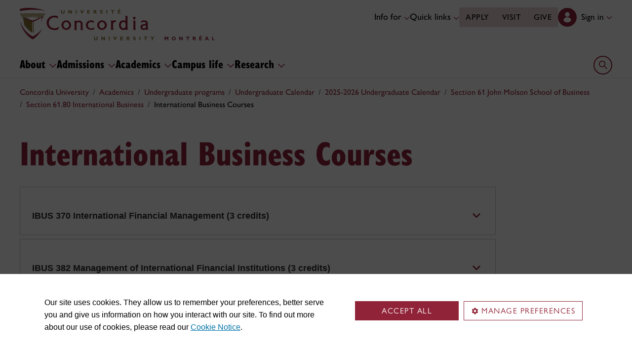

--- FILE ---
content_type: text/html
request_url: https://www.concordia.ca/academics/undergraduate/calendar/current/section-61-john-molson-school-of-business/section-61-80-international-business/international-business-courses.html
body_size: 24260
content:
<!DOCTYPE HTML>
<html lang="en">
    <head>
    <meta charset="utf-8">
    <meta http-equiv="content-type" content="text/html; charset=UTF-8">
    <meta name="viewport" id="viewport" content="width=device-width, initial-scale=1.0">
    <meta name="robots" content="index,follow">
    <meta http-equiv="keywords" content="">
    <link rel="shortcut icon" href="/etc/designs/concordia/favicon.ico">
    <link rel="icon" type="image/png" sizes="32x32" href="/etc/designs/concordia/clientlibs/img/favicons/favicon-32x32.png">
    <link rel="icon" type="image/png" sizes="16x16" href="/etc/designs/concordia/clientlibs/img/favicons/favicon-16x16.png">
    <link rel="icon" type="image/png" sizes="192x192" href="/etc/designs/concordia/clientlibs/img/favicons/android-chrome-192x192.png">
    <link rel="apple-touch-icon" sizes="180x180" href="/etc/designs/concordia/clientlibs/img/favicons/apple-touch-icon.png">
    <link rel="manifest" crossorigin="use-credentials" href="/content/concordia/manifest.json">
    <link rel="mask-icon" href="/etc/designs/concordia/clientlibs/img/favicons/safari-pinned-tab.svg" color="#912338">
    <meta name="msapplication-TileColor" content="#912338">
    <meta name="theme-color" content="#912338">
    <title>International Business Courses - Concordia University</title>
    <meta name="internal-url" content="https://www.concordia.ca/content/concordia/en/academics/undergraduate/calendar/current/section-61-john-molson-school-of-business/section-61-80-international-business/international-business-courses.html">
    <meta http-equiv="description" content="">
    <meta property="og:title" content="International Business Courses - Concordia University">
    <meta property="og:description" content="">
    <meta property="og:type" content="website">
    <meta property="og:image" content="https://www.concordia.ca/etc/designs/concordia/clientlibs/img/news-default.jpg">
    <meta property="og:image:alt" content="">
    <meta name="twitter:card" content="summary_large_image">
    <meta name="twitter:title" content="International Business Courses - Concordia University">
    <meta property="twitter:image:src" content="https://www.concordia.ca/etc/designs/concordia/clientlibs/img/news-default.jpg">
    <meta name="ts:path" content="content/concordia/en/academics/undergraduate/calendar/current/section-61-john-molson-school-of-business/section-61-80-international-business/international-business-courses">
    <link rel="preload" href="https://use.typekit.net/kmq6huc.css" as="style">
    <link rel="stylesheet" href="https://use.typekit.net/kmq6huc.css">
    <link rel="stylesheet" href="/etc/designs/concordia/clientlibs/vendor/bootstrap.min.24f75f0593b4daf33ef0203b04084356.css" type="text/css">
<link rel="stylesheet" href="/etc/designs/concordia/clientlibs/vendor/jquery-ui.min.7fb2f297bef3e44aaaa0b7ea0fc4cd4f.css" type="text/css">
<link rel="stylesheet" href="/etc/designs/concordia/concordia-master-clientlibs.min.7995ab42258172a486ac4d64e7f88292.css" type="text/css">
<script src="/etc/designs/concordia/clientlibs/vendor/bootstrap.min.fe96f9dd36170e0e5cdf9aeee3a03e99.js"></script>
<script src="/etc/designs/concordia/clientlibs/vendor/jquery.min.88fc740c0c81068c14c7431c45e9f4dc.js"></script>
<script src="/etc/designs/concordia/clientlibs/vendor/jquery-ui.min.f682feedd6ecc56f5db71cfdaa48a41f.js"></script>
<script src="/etc/designs/concordia/clientlibs/vendor/picturefill.min.893eed8d44a0e92621a02d4252223d82.js"></script>
<script src="/etc/designs/concordia/concordia-master-clientlibs.min.e0dc24ffc096edd97d31aa743d944128.js"></script>

        <script src="https://cscript-cdn-use.concordia.ca/loader.js"></script>
        <script>
            let languageCode = document.documentElement.lang;
            languageCode = languageCode.includes("fr") ? "fr" : "";
            var cassieSettings = {
                widgetProfileId: 1,
                languageCode: languageCode,
                licenseKey: "414E0D0E-BBCC-4D69-95C5-FE1D15F8C496",
                region: "use",
                environment: "production"
            };
            window.CassieWidgetLoader = new CassieWidgetLoaderModule(cassieSettings);

            document.addEventListener('CassieSubmitConsent',e=>{
                let cats=window.CassieWidgetLoader?.Widget?.widgetTemplate?.Categories||[],
                    map={},consent={analytics_storage:"denied",ad_storage:"denied",functionality_storage:"denied",security_storage:"denied"},
                    key={"Performance cookies":"analytics_storage","Marketing cookies":"ad_storage","Functional cookies":"functionality_storage","Strictly necessary cookies":"security_storage"},
                    eu="AT,BE,BG,CY,CZ,DE,DK,EE,ES,FI,FR,GR,HR,HU,IE,IT,LT,LU,LV,MT,NL,PL,PT,RO,SE,SI,SK,UK,CH".split(",");
                cats.forEach(cat=>cat.Cookies.forEach(c=>map[c.ChannelID]=key[cat.ChannelTypeParent||cat.ChannelType]));
                e.detail.forEach(p=>p.isOptIn&&map[p.channelId]&&(consent[map[p.channelId]]="granted"));
                fetch("https://ipapi.co/country/").then(r=>r.text()).then(c=>{
                    if (eu.includes(c)) {
                        clarity?.('consentv2',consent);
                        for (let [k,v] of Object.entries(consent)) clarity('set',`consent_`,v);
                    }
                });
            });
        </script>
</head>
    
<body class="concordia page basicpage ">
        <!-- Google Tag Manager -->
        <noscript><iframe src="//www.googletagmanager.com/ns.html?id=GTM-57BSZT"
        height="0" width="0" style="display:none;visibility:hidden"></iframe></noscript>
        <script>(function(w,d,s,l,i){w[l]=w[l]||[];w[l].push({'gtm.start':
        new Date().getTime(),event:'gtm.js'});var f=d.getElementsByTagName(s)[0],
        j=d.createElement(s),dl=l!='dataLayer'?'&l='+l:'';j.async=true;j.src=
        '//www.googletagmanager.com/gtm.js?id='+i+dl;f.parentNode.insertBefore(j,f);
        })(window,document,'script','dataLayer','GTM-57BSZT');</script>
        <!-- End Google Tag Manager -->
    <div id="boot">
        
    <header class="d-print-none">
        <a id="skip-to-main" class="btn btn-primary ga-skip-to-main-link" href="#content-main">Skip to main content</a>

        <div class="emergency-alert">
            <div class="c-alert">
<script>
    $(document).ready(function () {
        cAlert.init("emergency_alert", "See more", "See less");
    });
</script>
</div>

        </div>

        <div class="header-embed d-none">
            <div class="header-embed script parbase">
    <style>

#boot .program-content p, #boot .program-content li, #boot .program-content .xlarge-text, #boot .program-content .large-text {
    font-size: 20px !important;
    line-height: 1.6 !important;
}

#boot .program-content .btn-burgundy-arrow {
    font-size: var(--cds-font-size-125);
    line-height: var(--cds-font-line-height-label);
}

#boot .c-link-list ul.c-link-list--style-default a, 
#boot .c-link-list ol.c-link-list--style-default a {
    text-decoration-color: color-mix(in srgb,currentColor 30%,transparent) !important;
}

#boot .c-link-list ul.c-link-list--style-default a:hover, 
#boot .c-link-list ol.c-link-list--style-default a:hover {
    text-decoration-color: color-mix(in srgb,currentColor 100%,transparent) !important;
}

#boot .c-wysiwyg .rte ol li.xlarge-text::marker {
    font-size: 18px;
}

@media (min-width: 768px) {
#boot .c-wysiwyg .rte ol li.xlarge-text::marker {
    font-size: 20px;
}
}


#boot .faceted-search .filters .filter-category.fr {
    font-size: 16px;
}

#boot .c-faculty-profile__info h1 {
margin: 1rem 0 .2rem -2px;
font: 800 2.5rem 'gill-sans-nova-condensed',sans-serif !important;
letter-spacing: normal;
color: #912338;
}

#boot .c-faculty-profile__info ul li strong {
    font-weight: bold;
}

@media(min-width: 768px) {

#boot .c-faculty-profile__info h1 {
    margin-top: 0;
    font-size: 3.375rem !important;
}
}

#boot .c-faculty-profile__main-content h2 {
margin: 0 0 1.5rem 0;
font: 800 2.25rem 'gill-sans-nova-condensed',sans-serif !important;
letter-spacing: normal;
text-transform: none;
color: #000;
}

#boot .c-faculty-profile__content-block h3 {
margin-bottom: 1rem;
font: 800 1.5rem/1.2 'gill-sans-nova-condensed',sans-serif;
}

#boot .c-faculty-profile__profile-login h5 {
    font-weight: 600 !important;
}

@media(min-width: 768px) {
#boot .c-faculty-profile__profile-login h5 {
    font: normal 18px/24px Arial,sans-serif;
    color: #000;
}
}

#boot .x-panel-body .thumb-wrap {
    display: block !important;
    visibility: visible !important;
}

#boot h1.hero-title {
    letter-spacing: 0 !important;
}

#boot .btn.btn-simple {
    font-weight: var(--cds-font-weight-semi-bold) !important;
}

#boot .btn.btn-simple:hover {
    text-decoration-color: #912238 !important;
}

#boot .navbar-nav .btn {
    text-wrap: unset;
    text-wrap-mode: nowrap;
}

@media (min-width: 768px) {
#boot .important-date .text.col-12.col-md-10 {
    flex: 3 !important;
}

#boot .important-date .date.col-12.col-md-2 {
   flex: 1 !important;
}

}

#boot .btn.btn-simple-back {
    font-weight: var(--cds-font-weight-semi-bold) !important;
    font-size: var(--cds-font-size-125) !important;
    line-height: var(--cds-font-line-height-brand-lead) !important;
    font-family: var(--cds-font-family-brand) !important;
    color: black !important;
}

@media (min-width: 768px) {

#boot .btn.btn-simple-back {
    font-size: var(--cds-font-size-150) !important;
}

}

#boot .c-tfs__result-link {
    text-decoration: underline !important;
    text-underline-offset: 3px !important;
    text-decoration-thickness: 1px !important;
}

#boot .c-faculty-profile-list__list-item--gap {
    border-bottom: 1px solid var(--cds-border-color-primary) !important; 
}

#boot .hero .hero-subtitle, 
#boot .c-hero .hero-subtitle {
    margin: 1.5rem 0 0 0;
    font: 500 24px/32px 'gill-sans-nova',sans-serif;
    letter-spacing: .25px;
}


#boot .c-news-list p.c-card__title.c-card__title--xsmall.c-card__title--black {
    font: 500 22px/28px 'gill-sans-nova', sans-serif !important;
}

#boot .c-news-list .c-news-list__grid a.rss-link {
    display: flex !important;
    flex-direction: row !important;
    font-family: var(--cds-font-family-body) !important;
    font-size: var(--cds-font-size-050) !important;
    font-weight: normal;
    padding-top: .2rem;
}

#boot .c-news-list .c-news-list__grid .ci-rss {
    transform: translateY(3px);
}

@media(max-width: 767px) {
    #boot .c-news-list .c-news-list__grid .more-links a {
        margin: 0;
    }

    #boot .c-news-list .c-news-list__grid .more-links {
        display: flex;
        margin-bottom: .5rem;
        gap: .5rem;
    }
}

#boot .deep-footer-links button {
    font-size: 14px !important;
    font-weight: normal !important;
}

#boot .sr-only {
  position: absolute;
  width: 1px;
  height: 1px;
  padding: 0;
  margin: -1px;
  overflow: hidden;
  clip: rect(0, 0, 0, 0); /* For older browsers */
  white-space: nowrap; /* Prevent text from wrapping and breaking speech */
  border: 0;
}
</style>

<script>
document.addEventListener('DOMContentLoaded',()=>{window.location.href.includes('concordia.ca/faculty/ulf-hlobil.html')&&(document.querySelector('div#ppl-widget-container')?.parentElement?.classList.contains('text-collapsible__content')&&document.querySelector('div#ppl-widget-container').parentElement.classList.remove('text-collapsible__content'))});
</script>
</div>

        </div>

        
        <div class="c-header__sticky-wrapper">
            <div class="c-header__sticky-container">
                


<div class="c-header-top">
    <div class="c-header-top__container c-header-top__container--main">
        <div class="container width1200">
            <div class="c-header-top__concordia-logo-container c-header-top__concordia-logo-container--main">
                <a class="c-header-top__concordia-logo c-header-top__concordia-logo--main ga-c-header-top-concordia-logo" href="https://www.concordia.ca">
                        <img class="d-none d-xl-block" src="/etc/designs/concordia/clientlibs/img/logo-concordia-university-montreal.svg" alt="Concordia University">
                        <img class="d-block d-xl-none" src="/etc/designs/concordia/clientlibs/img/logo-concordia.svg" alt="Concordia University">
                </a>
            </div>
                <div class="c-header-top__courtesy-nav c-header-top__courtesy-nav--main c-header-top__courtesy-nav--hidden">
                        <div class="c-role-links-desktop dropdown">
                            <div class="dropdown">
                                <button class="btn dropdown-toggle dropdown-toggle--main" type="button" data-bs-toggle="dropdown" aria-expanded="false">
                                    Info for
                                    <span class="c-header-top__icon-chevron">
                                        <svg class="ci" role="presentation" aria-hidden="true">
                                            <use href="/etc/designs/concordia/clientlibs/img/svg-sprites.svg#ci-chevron-up"></use>
                                        </svg>
                                    </span>
                                </button>
                                <div class="dropdown-menu  dropdown-menu-start">
                                    <div class="container">
                                        <div class="row">
                                            <ul class="col" role="menu">
                                                <li role="presentation">
                                                    <a class="dropdown-item ga-c-role-links-desktop-link" role="menuitem" href="/admissions.html">Future students</a>
                                                </li>
                                                <li role="presentation">
                                                    <a class="dropdown-item ga-c-role-links-desktop-link" role="menuitem" href="/students.html">Current students</a>
                                                </li>
                                                <li role="presentation">
                                                    <a class="dropdown-item ga-c-role-links-desktop-link" role="menuitem" href="/alumni-friends.html">Alumni &amp; friends</a>
                                                </li>
                                                <li role="presentation">
                                                    <a class="dropdown-item ga-c-role-links-desktop-link" role="menuitem" href="https://hub.concordia.ca/carrefour.html">Faculty &amp; staff</a>
                                                </li>
                                                <li role="presentation">
                                                    <a class="dropdown-item ga-c-role-links-desktop-link" role="menuitem" href="/academics/experiential-learning/partners/hire-a-student.html">Employers</a>
                                                </li>
                                                <li role="presentation">
                                                    <a class="dropdown-item ga-c-role-links-desktop-link" role="menuitem" href="/parents.html">Parents</a>
                                                </li>
                                                <li role="presentation">
                                                    <a class="dropdown-item ga-c-role-links-desktop-link" role="menuitem" href="/news/media-relations.html">Media</a>
                                                </li>
                                            </ul>
                                        </div>
                                    </div>
                                </div>
                            </div>
                        </div>
                        <div class="c-quick-links-desktop dropdown">
                            <button class="btn dropdown-toggle dropdown-toggle--main" type="button" data-bs-toggle="dropdown" aria-expanded="false">
                                Quick links
                                <span class="c-header-top__icon-chevron">
                                    <svg class="ci" role="presentation" aria-hidden="true">
                                        <use href="/etc/designs/concordia/clientlibs/img/svg-sprites.svg#ci-chevron-up"></use>
                                    </svg>
                                </span>
                            </button>
                            <div class="dropdown-menu  dropdown-menu-end">
                                <div class="container">
                                    <div class="row row-cols-2">
                                        <ul class="col" role="menu"><li role="presentation"><a class="dropdown-item ga-c-quick-links-desktop-link" href="/students/undergraduate/welcome.html" role="menuitem">Undergraduate Welcome Guide</a></li><li role="presentation"><a class="dropdown-item ga-c-quick-links-desktop-link" href="/gradstudies/students/new.html" role="menuitem">Graduate Welcome Guide</a></li><li role="presentation"><a class="dropdown-item ga-c-quick-links-desktop-link" href="/events/academic-dates.html" role="menuitem">Academic dates</a></li><li role="presentation"><a class="dropdown-item ga-c-quick-links-desktop-link" href="/students.html" role="menuitem">Student Hub</a></li><li role="presentation"><a class="dropdown-item ga-c-quick-links-desktop-link" href="/students/birks.html" role="menuitem">Student Service Centre (Birks)</a></li><li role="presentation"><a class="dropdown-item ga-c-quick-links-desktop-link" href="/students/international.html" role="menuitem">International Students Office (ISO)</a></li><li role="presentation"><a class="dropdown-item ga-c-quick-links-desktop-link" href="/students/services/study-help-tutoring.html" role="menuitem">All academic resources</a></li></ul><ul class="col" role="menu"><li role="presentation"><a class="dropdown-item ga-c-quick-links-desktop-link" href="/it.html" role="menuitem">IT services</a></li><li role="presentation"><a class="dropdown-item ga-c-quick-links-desktop-link" href="https://library.concordia.ca/" role="menuitem">Library</a></li><li role="presentation"><a class="dropdown-item ga-c-quick-links-desktop-link" href="/campus-life/security.html" role="menuitem">Safety & prevention</a></li><li role="presentation"><a class="dropdown-item ga-c-quick-links-desktop-link" href="/students/exchanges/csep.html" role="menuitem">Exchanges & partnerships</a></li><li role="presentation"><a class="dropdown-item ga-c-quick-links-desktop-link" href="/print.html" role="menuitem">Printing</a></li><li role="presentation"><a class="dropdown-item ga-c-quick-links-desktop-link" href="/it/services/concordia-wireless-network.html" role="menuitem">Wi-Fi access</a></li><li role="presentation"><a class="dropdown-item ga-c-quick-links-desktop-link" href="/students/concordia-app.html" role="menuitem">Concordia app</a></li></ul>
                                    </div>
                                </div>
                            </div>
                        </div>
                        <div class="c-header-top__buttons">
                            <a class="btn btn--main ga-c-header-top-desktop-link" href="/admissions/apply-now.html">Apply</a>
                            <a class="btn btn--main ga-c-header-top-desktop-link" href="/admissions/visit.html">Visit</a>
                            <a class="btn btn--main ga-c-header-top-desktop-link" href="/alumni-friends/giving-to-concordia.html">Give</a>
                        </div>

                    
                    <div class="c-hub-menu c-hub-menu--main c-hub-menu--en dropdown"></div>
                        <button class="c-header-top__hamburger-btn navbar-toggler ga-c-header-top-hamburger-btn-mobile" type="button" aria-controls="c-navbar__offcanvas" aria-label="Toggle main menu">
                            <span class="c-header-top__hamburger-btn--open">
                                <svg class="ci" aria-label="open">
                                    <use href="/etc/designs/concordia/clientlibs/img/svg-sprites.svg#ci-hamburger"></use>
                                </svg>
                            </span>
                            <span class="c-header-top__hamburger-btn--close">
                                <svg class="ci" aria-label="Close">
                                    <use href="/etc/designs/concordia/clientlibs/img/svg-sprites.svg#ci-close-flat"></use>
                                </svg>
                            </span>
                        </button>
                </div>
        </div>
    </div>
</div>
                    

<div class="c-navbar ">
    <nav class="navbar navbar-expand-xl navbar--main" aria-label="Main navigation">
        <div class="container width1200">
            <div id="c-navbar__offcanvas" class="navbar-collapse offcanvas-collapse" tabindex="-1">

                
                
                
                <div class="c-site-search c-site-search--main focus-none" tabindex="-1">
                    <div class="container width1200 padding-keep position-relative">
                        <nav>
                            <div class="nav nav-tabs" role="tablist">
                                <button id="c-site-search__tab--concordia" class="nav-link active focus-custom--outline-offset-0" data-bs-toggle="tab" data-bs-target="#c-site-search__pane--concordia" aria-controls="c-site-search__pane--concordia" type="button" role="tab" aria-selected="true">Concordia</button>
                                    <button id="c-site-search__tab--directories" class="nav-link focus-custom--outline-offset-0" data-bs-toggle="tab" data-bs-target="#c-site-search__pane--directories" aria-controls="c-site-search__pane--directories" type="button" role="tab" aria-selected="false">Directories</button>
                            </div>
                        </nav>
                        <div class="tab-content">
                            <div id="c-site-search__pane--concordia" class="tab-pane show active" aria-labelledby="c-site-search__tab--concordia" role="tabpanel" tabindex="-1">
                                <form action="https://www.concordia.ca/search.html" method="get" role="search">
                                    <input id="c-site-search__url-private" type="hidden" value="https://hub.concordia.ca/carrefour/search.html">
                                    <div class="input-group">
                                        <input id="c-site-search__form--input-concordia" class="form-control focus-custom--outline-offset-0" name="q" type="text" placeholder="Search Concordia" aria-label="Search Concordia" aria-describedby="c-site-search__form--submit-concordia">
                                        <button id="c-site-search__form--submit-concordia" class="btn focus-custom--outline-offset-0" type="submit">
                                            <span class="visually-hidden">Search</span>
                                            <svg class="ci" role="presentation" aria-hidden="true">
                                                <use href="/etc/designs/concordia/clientlibs/img/svg-sprites.svg#ci-search"></use>
                                            </svg>
                                        </button>
                                    </div>
                                </form>
                            </div>
                                <div id="c-site-search__pane--directories" class="tab-pane" aria-labelledby="c-site-search__tab--directories" role="tabpanel" tabindex="-1">
                                    <form action="https://www.concordia.ca/directories.html" method="get" role="search">
                                        <input id="c-site-search__first_name" type="hidden" value="">
                                        <input id="c-site-search__last_name" type="hidden" value="">
                                        <div class="input-group">
                                            <input id="c-site-search__form--input-directories" class="form-control focus-custom--outline-offset-0" type="text" placeholder="Search Directories" aria-label="Search Directories" aria-describedby="c-site-search__form--submit-directories">
                                            <button id="c-site-search__form--submit-directories" class="btn focus-custom--outline-offset-0" type="submit">
                                                <span class="visually-hidden">Search</span>
                                                <svg class="ci" role="presentation" aria-hidden="true">
                                                    <use href="/etc/designs/concordia/clientlibs/img/svg-sprites.svg#ci-search"></use>
                                                </svg>
                                            </button>
                                        </div>
                                    </form>
                                </div>
                        </div>
                        <button class="c-site-search__btn-close btn btn-link" type="button">
                            Close
                            <span class="icon-close">
                                <svg class="ci" role="presentation">
                                    <use href="/etc/designs/concordia/clientlibs/img/svg-sprites.svg#ci-close"></use>
                                </svg>
                            </span>
                        </button>
                    </div>
                </div>
                

                
                <div class="c-mega-menu c-mega-menu--main ">
                        


<ul class="navbar-nav">
        <li>
            <button
                id="c-mega-menu__about"
                class="btn dropdown-toggle dropdown-toggle--main focus-custom--outline-offset-0"
                type="button"
                data-bs-toggle="dropdown"
                aria-expanded="false"
            >
                About
                <span class="c-mega-menu__icon-chevron c-mega-menu__icon-chevron--main">
                    <svg class="ci" role="presentation" aria-hidden="true">
                        <use href="/etc/designs/concordia/clientlibs/img/svg-sprites.svg#ci-chevron-up"></use>
                    </svg>
                </span>
            </button>
            <div class="dropdown-menu dropdown-menu--main">
                <div class="container width1200 padding-keep">
                    <div class="c-mega-menu__dropdown-links c-mega-menu__dropdown-links--main row row-cols-1 row-cols-xl-4">
                        <div class="col"><div class="c-mega-menu__dropdown-group"><button class="c-mega-menu__group-heading focus-custom--outline-offset-0" type="button" disabled data-bs-target="#c-mega-menu__collapse-about-concordia" aria-controls="c-mega-menu__collapse-about-concordia"><span>About Concordia</span><span class="c-mega-menu__group-heading-icon c-mega-menu__group-heading-icon--open"><svg class="ci" role="presentation" aria-label="Open"><use href="/etc/designs/concordia/clientlibs/img/svg-sprites.svg#ci-plus"></use></svg></span><span class="c-mega-menu__group-heading-icon c-mega-menu__group-heading-icon--close"><svg class="ci" role="presentation" aria-label="Close"><use href="/etc/designs/concordia/clientlibs/img/svg-sprites.svg#ci-minus"></use></svg></span></button><div id="c-mega-menu__collapse-about-concordia" class="collapse show"><ul role="menu"><li role="presentation"><a class="dropdown-item dropdown-item--main ga-c-mega-menu-dropdown-link" href="/about/fast-facts.html" role="menuitem">Concordia in numbers</a></li><li role="presentation"><a class="dropdown-item dropdown-item--main ga-c-mega-menu-dropdown-link" href="/about/administration-governance.html" role="menuitem">Administration &amp; governance</a></li><li role="presentation"><a class="dropdown-item dropdown-item--main ga-c-mega-menu-dropdown-link" href="/about/strategic-directions.html" role="menuitem">Strategic directions</a></li><li role="presentation"><a class="dropdown-item dropdown-item--main ga-c-mega-menu-dropdown-link" href="/about/rankings.html" role="menuitem">Rankings</a></li><li role="presentation"><a class="dropdown-item dropdown-item--main ga-c-mega-menu-dropdown-link" href="/about/history.html" role="menuitem">History</a></li><li role="presentation"><a class="dropdown-item dropdown-item--main ga-c-mega-menu-dropdown-link" href="/hr/jobs.html" role="menuitem">Working at Concordia</a></li></ul></div></div></div><div class="col"><div class="c-mega-menu__dropdown-group"><button class="c-mega-menu__group-heading focus-custom--outline-offset-0" type="button" disabled data-bs-target="#c-mega-menu__collapse-faculties" aria-controls="c-mega-menu__collapse-faculties"><span>Faculties</span><span class="c-mega-menu__group-heading-icon c-mega-menu__group-heading-icon--open"><svg class="ci" role="presentation" aria-label="Open"><use href="/etc/designs/concordia/clientlibs/img/svg-sprites.svg#ci-plus"></use></svg></span><span class="c-mega-menu__group-heading-icon c-mega-menu__group-heading-icon--close"><svg class="ci" role="presentation" aria-label="Close"><use href="/etc/designs/concordia/clientlibs/img/svg-sprites.svg#ci-minus"></use></svg></span></button><div id="c-mega-menu__collapse-faculties" class="collapse show"><ul role="menu"><li role="presentation"><a class="dropdown-item dropdown-item--main ga-c-mega-menu-dropdown-link" href="/artsci.html" role="menuitem">Faculty of Arts and Science</a></li><li role="presentation"><a class="dropdown-item dropdown-item--main ga-c-mega-menu-dropdown-link" href="/finearts.html" role="menuitem">Faculty of Fine Arts</a></li><li role="presentation"><a class="dropdown-item dropdown-item--main ga-c-mega-menu-dropdown-link" href="/ginacody.html" role="menuitem">Gina Cody School of Engineering and Computer Science</a></li><li role="presentation"><a class="dropdown-item dropdown-item--main ga-c-mega-menu-dropdown-link" href="/jmsb.html" role="menuitem">John Molson School of Business</a></li><li role="presentation"><a class="dropdown-item dropdown-item--main ga-c-mega-menu-dropdown-link" href="/gradstudies.html" role="menuitem">School of Graduate Studies</a></li><li role="presentation"><a class="dropdown-item dropdown-item--main ga-c-mega-menu-dropdown-link" href="/schoolofhealth.html" role="menuitem">School of Health</a></li></ul></div></div></div><div class="col"><div class="c-mega-menu__dropdown-group"><button class="c-mega-menu__group-heading focus-custom--outline-offset-0" type="button" disabled data-bs-target="#c-mega-menu__collapse-news-and-events" aria-controls="c-mega-menu__collapse-news-and-events"><span>News &amp; events</span><span class="c-mega-menu__group-heading-icon c-mega-menu__group-heading-icon--open"><svg class="ci" role="presentation" aria-label="Open"><use href="/etc/designs/concordia/clientlibs/img/svg-sprites.svg#ci-plus"></use></svg></span><span class="c-mega-menu__group-heading-icon c-mega-menu__group-heading-icon--close"><svg class="ci" role="presentation" aria-label="Close"><use href="/etc/designs/concordia/clientlibs/img/svg-sprites.svg#ci-minus"></use></svg></span></button><div id="c-mega-menu__collapse-news-and-events" class="collapse show"><ul role="menu"><li role="presentation"><a class="dropdown-item dropdown-item--main ga-c-mega-menu-dropdown-link" href="/news.html" role="menuitem">Latest news</a></li><li role="presentation"><a class="dropdown-item dropdown-item--main ga-c-mega-menu-dropdown-link" href="/events.html" role="menuitem">Event calendar</a></li><li role="presentation"><a class="dropdown-item dropdown-item--main ga-c-mega-menu-dropdown-link" href="/news/media-relations.html" role="menuitem">Media Relations</a></li></ul></div></div></div><div class="col"></div>
                    </div>
                    <div class="row">
                        <div class="col">
                            <div class="dropdown-menu__overview">
                                <a class="dropdown-menu__overview--link ga-c-mega-menu-overview-link" href="/about.html">
                                    About:  overview
                                    <span class="icon-arrow">
                                        <svg class="ci" role="presentation" aria-hidden="true">
                                            <use href="/etc/designs/concordia/clientlibs/img/svg-sprites.svg#ci-chevron-up"></use>
                                        </svg>
                                    </span>
                                </a>
                                <ul class="dropdown-menu__overview--utility-links" role="menu">
                                    <li role="presentation"><a class="ga-c-mega-menu-utility-links-desktop-link" href="/it.html" role="menuitem">IT services</a></li>
                                    <li role="presentation"><a class="ga-c-mega-menu-utility-links-desktop-link" href="https://library.concordia.ca/" role="menuitem">Library</a></li>
                                    <li role="presentation"><a class="ga-c-mega-menu-utility-links-desktop-link" href="/web/a-z.html" role="menuitem">A-Z index</a></li>
                                    <li role="presentation"><a class="ga-c-mega-menu-utility-links-desktop-link" href="/contact.html" role="menuitem">Contact us</a></li>
                                </ul>
                            </div>
                        </div>
                    </div>
                </div>
            </div>
        </li>
        <li>
            <button
                id="c-mega-menu__admissions"
                class="btn dropdown-toggle dropdown-toggle--main focus-custom--outline-offset-0"
                type="button"
                data-bs-toggle="dropdown"
                aria-expanded="false"
            >
                Admissions
                <span class="c-mega-menu__icon-chevron c-mega-menu__icon-chevron--main">
                    <svg class="ci" role="presentation" aria-hidden="true">
                        <use href="/etc/designs/concordia/clientlibs/img/svg-sprites.svg#ci-chevron-up"></use>
                    </svg>
                </span>
            </button>
            <div class="dropdown-menu dropdown-menu--main">
                <div class="container width1200 padding-keep">
                    <div class="c-mega-menu__dropdown-links c-mega-menu__dropdown-links--main row row-cols-1 row-cols-xl-4">
                        <div class="col"><div class="c-mega-menu__dropdown-group"><button class="c-mega-menu__group-heading focus-custom--outline-offset-0" type="button" disabled data-bs-target="#c-mega-menu__collapse-undergraduate" aria-controls="c-mega-menu__collapse-undergraduate"><span>Undergraduate</span><span class="c-mega-menu__group-heading-icon c-mega-menu__group-heading-icon--open"><svg class="ci" role="presentation" aria-label="Open"><use href="/etc/designs/concordia/clientlibs/img/svg-sprites.svg#ci-plus"></use></svg></span><span class="c-mega-menu__group-heading-icon c-mega-menu__group-heading-icon--close"><svg class="ci" role="presentation" aria-label="Close"><use href="/etc/designs/concordia/clientlibs/img/svg-sprites.svg#ci-minus"></use></svg></span></button><div id="c-mega-menu__collapse-undergraduate" class="collapse show"><ul role="menu"><li role="presentation"><a class="dropdown-item dropdown-item--main ga-c-mega-menu-dropdown-link" href="/admissions/undergraduate.html" role="menuitem">Admissions</a></li><li role="presentation"><a class="dropdown-item dropdown-item--main ga-c-mega-menu-dropdown-link" href="/admissions/undergraduate/programs.html" role="menuitem">Programs</a></li><li role="presentation"><a class="dropdown-item dropdown-item--main ga-c-mega-menu-dropdown-link" href="/academics/microprograms.html" role="menuitem">Microprograms</a></li><li role="presentation"><a class="dropdown-item dropdown-item--main ga-c-mega-menu-dropdown-link" href="/students/financial/tuition-fees.html" role="menuitem">Tuition &amp; fees</a></li><li role="presentation"><a class="dropdown-item dropdown-item--main ga-c-mega-menu-dropdown-link" href="/students/financial/scholarships-funding.html" role="menuitem">Scholarships &amp; funding</a></li><li role="presentation"><a class="dropdown-item dropdown-item--main ga-c-mega-menu-dropdown-link" href="/students/financial/loans.html" role="menuitem">Financial aid</a></li></ul></div></div></div><div class="col"><div class="c-mega-menu__dropdown-group"><button class="c-mega-menu__group-heading focus-custom--outline-offset-0" type="button" disabled data-bs-target="#c-mega-menu__collapse-graduate" aria-controls="c-mega-menu__collapse-graduate"><span>Graduate</span><span class="c-mega-menu__group-heading-icon c-mega-menu__group-heading-icon--open"><svg class="ci" role="presentation" aria-label="Open"><use href="/etc/designs/concordia/clientlibs/img/svg-sprites.svg#ci-plus"></use></svg></span><span class="c-mega-menu__group-heading-icon c-mega-menu__group-heading-icon--close"><svg class="ci" role="presentation" aria-label="Close"><use href="/etc/designs/concordia/clientlibs/img/svg-sprites.svg#ci-minus"></use></svg></span></button><div id="c-mega-menu__collapse-graduate" class="collapse show"><ul role="menu"><li role="presentation"><a class="dropdown-item dropdown-item--main ga-c-mega-menu-dropdown-link" href="/gradstudies/future-students.html" role="menuitem">Admissions</a></li><li role="presentation"><a class="dropdown-item dropdown-item--main ga-c-mega-menu-dropdown-link" href="/gradstudies/future-students/programs/discover-our-programs.html" role="menuitem">Programs</a></li><li role="presentation"><a class="dropdown-item dropdown-item--main ga-c-mega-menu-dropdown-link" href="/students/financial/tuition-fees.html" role="menuitem">Tuition &amp; fees</a></li><li role="presentation"><a class="dropdown-item dropdown-item--main ga-c-mega-menu-dropdown-link" href="/gradstudies/funding.html" role="menuitem">Awards &amp; funding</a></li><li role="presentation"><a class="dropdown-item dropdown-item--main ga-c-mega-menu-dropdown-link" href="/gradstudies/future-students/finance-your-studies.html" role="menuitem">Financial aid</a></li></ul></div></div></div><div class="col"><div class="c-mega-menu__dropdown-group"><button class="c-mega-menu__group-heading focus-custom--outline-offset-0" type="button" disabled data-bs-target="#c-mega-menu__collapse-tours-and-events" aria-controls="c-mega-menu__collapse-tours-and-events"><span>Tours &amp; events</span><span class="c-mega-menu__group-heading-icon c-mega-menu__group-heading-icon--open"><svg class="ci" role="presentation" aria-label="Open"><use href="/etc/designs/concordia/clientlibs/img/svg-sprites.svg#ci-plus"></use></svg></span><span class="c-mega-menu__group-heading-icon c-mega-menu__group-heading-icon--close"><svg class="ci" role="presentation" aria-label="Close"><use href="/etc/designs/concordia/clientlibs/img/svg-sprites.svg#ci-minus"></use></svg></span></button><div id="c-mega-menu__collapse-tours-and-events" class="collapse show"><ul role="menu"><li role="presentation"><a class="dropdown-item dropdown-item--main ga-c-mega-menu-dropdown-link" href="/admissions/visit.html#events" role="menuitem">Events &amp; information sessions</a></li><li role="presentation"><a class="dropdown-item dropdown-item--main ga-c-mega-menu-dropdown-link" href="/admissions/visit.html#tours" role="menuitem">Virtual &amp; guided tours</a></li><li role="presentation"><a class="dropdown-item dropdown-item--main ga-c-mega-menu-dropdown-link" href="/admissions/open-house.html" role="menuitem">Open House</a></li><li role="presentation"><a class="dropdown-item dropdown-item--main ga-c-mega-menu-dropdown-link" href="/admissions/visit.html#team" role="menuitem">Speak with a recruiter</a></li></ul></div></div></div><div class="col"><div class="c-mega-menu__dropdown-group"><button class="c-mega-menu__group-heading focus-custom--outline-offset-0" type="button" disabled data-bs-target="#c-mega-menu__collapse-international" aria-controls="c-mega-menu__collapse-international"><span>International</span><span class="c-mega-menu__group-heading-icon c-mega-menu__group-heading-icon--open"><svg class="ci" role="presentation" aria-label="Open"><use href="/etc/designs/concordia/clientlibs/img/svg-sprites.svg#ci-plus"></use></svg></span><span class="c-mega-menu__group-heading-icon c-mega-menu__group-heading-icon--close"><svg class="ci" role="presentation" aria-label="Close"><use href="/etc/designs/concordia/clientlibs/img/svg-sprites.svg#ci-minus"></use></svg></span></button><div id="c-mega-menu__collapse-international" class="collapse show"><ul role="menu"><li role="presentation"><a class="dropdown-item dropdown-item--main ga-c-mega-menu-dropdown-link" href="/international/students-from-abroad.html" role="menuitem">Students from abroad</a></li><li role="presentation"><a class="dropdown-item dropdown-item--main ga-c-mega-menu-dropdown-link" href="/admissions/english-language-proficiency.html" role="menuitem">English language proficiency</a></li></ul></div></div></div>
                    </div>
                    <div class="row">
                        <div class="col">
                            <div class="dropdown-menu__overview">
                                <a class="dropdown-menu__overview--link ga-c-mega-menu-overview-link" href="/admissions.html">
                                    Admissions:  overview
                                    <span class="icon-arrow">
                                        <svg class="ci" role="presentation" aria-hidden="true">
                                            <use href="/etc/designs/concordia/clientlibs/img/svg-sprites.svg#ci-chevron-up"></use>
                                        </svg>
                                    </span>
                                </a>
                                <ul class="dropdown-menu__overview--utility-links" role="menu">
                                    <li role="presentation"><a class="ga-c-mega-menu-utility-links-desktop-link" href="/it.html" role="menuitem">IT services</a></li>
                                    <li role="presentation"><a class="ga-c-mega-menu-utility-links-desktop-link" href="https://library.concordia.ca/" role="menuitem">Library</a></li>
                                    <li role="presentation"><a class="ga-c-mega-menu-utility-links-desktop-link" href="/web/a-z.html" role="menuitem">A-Z index</a></li>
                                    <li role="presentation"><a class="ga-c-mega-menu-utility-links-desktop-link" href="/contact.html" role="menuitem">Contact us</a></li>
                                </ul>
                            </div>
                        </div>
                    </div>
                </div>
            </div>
        </li>
        <li>
            <button
                id="c-mega-menu__academics"
                class="btn dropdown-toggle dropdown-toggle--main focus-custom--outline-offset-0"
                type="button"
                data-bs-toggle="dropdown"
                aria-expanded="false"
            >
                Academics
                <span class="c-mega-menu__icon-chevron c-mega-menu__icon-chevron--main">
                    <svg class="ci" role="presentation" aria-hidden="true">
                        <use href="/etc/designs/concordia/clientlibs/img/svg-sprites.svg#ci-chevron-up"></use>
                    </svg>
                </span>
            </button>
            <div class="dropdown-menu dropdown-menu--main">
                <div class="container width1200 padding-keep">
                    <div class="c-mega-menu__dropdown-links c-mega-menu__dropdown-links--main row row-cols-1 row-cols-xl-4">
                        <div class="col"><div class="c-mega-menu__dropdown-group"><button class="c-mega-menu__group-heading focus-custom--outline-offset-0" type="button" disabled data-bs-target="#c-mega-menu__collapse-programs" aria-controls="c-mega-menu__collapse-programs"><span>Programs</span><span class="c-mega-menu__group-heading-icon c-mega-menu__group-heading-icon--open"><svg class="ci" role="presentation" aria-label="Open"><use href="/etc/designs/concordia/clientlibs/img/svg-sprites.svg#ci-plus"></use></svg></span><span class="c-mega-menu__group-heading-icon c-mega-menu__group-heading-icon--close"><svg class="ci" role="presentation" aria-label="Close"><use href="/etc/designs/concordia/clientlibs/img/svg-sprites.svg#ci-minus"></use></svg></span></button><div id="c-mega-menu__collapse-programs" class="collapse show"><ul role="menu"><li role="presentation"><a class="dropdown-item dropdown-item--main ga-c-mega-menu-dropdown-link" href="/academics/undergraduate.html" role="menuitem">Undergraduate programs</a></li><li role="presentation"><a class="dropdown-item dropdown-item--main ga-c-mega-menu-dropdown-link" href="/academics/microprograms.html" role="menuitem">Undergraduate microprograms</a></li><li role="presentation"><a class="dropdown-item dropdown-item--main ga-c-mega-menu-dropdown-link" href="/academics/graduate.html" role="menuitem">Graduate programs</a></li></ul></div></div><div class="c-mega-menu__dropdown-group"><button class="c-mega-menu__group-heading focus-custom--outline-offset-0" type="button" disabled data-bs-target="#c-mega-menu__collapse-academic-advising" aria-controls="c-mega-menu__collapse-academic-advising"><span>Academic advising</span><span class="c-mega-menu__group-heading-icon c-mega-menu__group-heading-icon--open"><svg class="ci" role="presentation" aria-label="Open"><use href="/etc/designs/concordia/clientlibs/img/svg-sprites.svg#ci-plus"></use></svg></span><span class="c-mega-menu__group-heading-icon c-mega-menu__group-heading-icon--close"><svg class="ci" role="presentation" aria-label="Close"><use href="/etc/designs/concordia/clientlibs/img/svg-sprites.svg#ci-minus"></use></svg></span></button><div id="c-mega-menu__collapse-academic-advising" class="collapse show"><ul role="menu"><li role="presentation"><a class="dropdown-item dropdown-item--main ga-c-mega-menu-dropdown-link" href="/students/registration/advising.html" role="menuitem">Undergraduate advising</a></li><li role="presentation"><a class="dropdown-item dropdown-item--main ga-c-mega-menu-dropdown-link" href="/students/registration.html#graduate" role="menuitem">Graduate advising</a></li><li role="presentation"><a class="dropdown-item dropdown-item--main ga-c-mega-menu-dropdown-link" href="/students/birks.html" role="menuitem">Birks Student Service Centre</a></li></ul></div></div></div><div class="col"><div class="c-mega-menu__dropdown-group"><button class="c-mega-menu__group-heading focus-custom--outline-offset-0" type="button" disabled data-bs-target="#c-mega-menu__collapse-co-op-and-experiential-learning" aria-controls="c-mega-menu__collapse-co-op-and-experiential-learning"><span>Co-op &amp; experiential learning</span><span class="c-mega-menu__group-heading-icon c-mega-menu__group-heading-icon--open"><svg class="ci" role="presentation" aria-label="Open"><use href="/etc/designs/concordia/clientlibs/img/svg-sprites.svg#ci-plus"></use></svg></span><span class="c-mega-menu__group-heading-icon c-mega-menu__group-heading-icon--close"><svg class="ci" role="presentation" aria-label="Close"><use href="/etc/designs/concordia/clientlibs/img/svg-sprites.svg#ci-minus"></use></svg></span></button><div id="c-mega-menu__collapse-co-op-and-experiential-learning" class="collapse show"><ul role="menu"><li role="presentation"><a class="dropdown-item dropdown-item--main ga-c-mega-menu-dropdown-link" href="/academics/experiential-learning.html" role="menuitem">Experiential learning</a></li><li role="presentation"><a class="dropdown-item dropdown-item--main ga-c-mega-menu-dropdown-link" href="/academics/co-op.html" role="menuitem">Co-operative education</a></li><li role="presentation"><a class="dropdown-item dropdown-item--main ga-c-mega-menu-dropdown-link" href="/students/exchanges.html" role="menuitem">Study abroad</a></li></ul></div></div><div class="c-mega-menu__dropdown-group"><button class="c-mega-menu__group-heading focus-custom--outline-offset-0" type="button" disabled data-bs-target="#c-mega-menu__collapse-courses" aria-controls="c-mega-menu__collapse-courses"><span>Courses</span><span class="c-mega-menu__group-heading-icon c-mega-menu__group-heading-icon--open"><svg class="ci" role="presentation" aria-label="Open"><use href="/etc/designs/concordia/clientlibs/img/svg-sprites.svg#ci-plus"></use></svg></span><span class="c-mega-menu__group-heading-icon c-mega-menu__group-heading-icon--close"><svg class="ci" role="presentation" aria-label="Close"><use href="/etc/designs/concordia/clientlibs/img/svg-sprites.svg#ci-minus"></use></svg></span></button><div id="c-mega-menu__collapse-courses" class="collapse show"><ul role="menu"><li role="presentation"><a class="dropdown-item dropdown-item--main ga-c-mega-menu-dropdown-link" href="https://campus.concordia.ca/psc/pscsprd/EMPLOYEE/SA/c/CU_EXT.CU_CLASS_SEARCH.GBL" role="menuitem">Course search</a></li><li role="presentation"><a class="dropdown-item dropdown-item--main ga-c-mega-menu-dropdown-link" href="/academics/online-courses.html" role="menuitem">Online courses (eConcordia)</a></li><li role="presentation"><a class="dropdown-item dropdown-item--main ga-c-mega-menu-dropdown-link" href="/academics/undergraduate/calendar.html" role="menuitem">Undergraduate Calendar</a></li><li role="presentation"><a class="dropdown-item dropdown-item--main ga-c-mega-menu-dropdown-link" href="/academics/graduate/calendar/current.html" role="menuitem">Graduate Calendar</a></li></ul></div></div></div><div class="col"><div class="c-mega-menu__dropdown-group"><button class="c-mega-menu__group-heading focus-custom--outline-offset-0" type="button" disabled data-bs-target="#c-mega-menu__collapse-professional-and-executive-education" aria-controls="c-mega-menu__collapse-professional-and-executive-education"><span>Professional &amp; executive education</span><span class="c-mega-menu__group-heading-icon c-mega-menu__group-heading-icon--open"><svg class="ci" role="presentation" aria-label="Open"><use href="/etc/designs/concordia/clientlibs/img/svg-sprites.svg#ci-plus"></use></svg></span><span class="c-mega-menu__group-heading-icon c-mega-menu__group-heading-icon--close"><svg class="ci" role="presentation" aria-label="Close"><use href="/etc/designs/concordia/clientlibs/img/svg-sprites.svg#ci-minus"></use></svg></span></button><div id="c-mega-menu__collapse-professional-and-executive-education" class="collapse show"><ul role="menu"><li role="presentation"><a class="dropdown-item dropdown-item--main ga-c-mega-menu-dropdown-link" href="/jmsb/executive-education.html" role="menuitem">John Molson Executive Centre</a></li><li role="presentation"><a class="dropdown-item dropdown-item--main ga-c-mega-menu-dropdown-link" href="/cce/corporate-training.html" role="menuitem">Corporate training (CCE)</a></li><li role="presentation"><a class="dropdown-item dropdown-item--main ga-c-mega-menu-dropdown-link" href="/jmsb/executive-education/programs/coaching.html" role="menuitem">Coaching certifications</a></li></ul></div></div><div class="c-mega-menu__dropdown-group"><button class="c-mega-menu__group-heading focus-custom--outline-offset-0" type="button" disabled data-bs-target="#c-mega-menu__collapse-continuing-education" aria-controls="c-mega-menu__collapse-continuing-education"><span>Continuing education</span><span class="c-mega-menu__group-heading-icon c-mega-menu__group-heading-icon--open"><svg class="ci" role="presentation" aria-label="Open"><use href="/etc/designs/concordia/clientlibs/img/svg-sprites.svg#ci-plus"></use></svg></span><span class="c-mega-menu__group-heading-icon c-mega-menu__group-heading-icon--close"><svg class="ci" role="presentation" aria-label="Close"><use href="/etc/designs/concordia/clientlibs/img/svg-sprites.svg#ci-minus"></use></svg></span></button><div id="c-mega-menu__collapse-continuing-education" class="collapse show"><ul role="menu"><li role="presentation"><a class="dropdown-item dropdown-item--main ga-c-mega-menu-dropdown-link" href="/cce/courses/search.html" role="menuitem">Courses &amp; workshops</a></li><li role="presentation"><a class="dropdown-item dropdown-item--main ga-c-mega-menu-dropdown-link" href="/cce/programs.html" role="menuitem">Programs</a></li></ul></div></div></div><div class="col"><div class="c-mega-menu__dropdown-group"><button class="c-mega-menu__group-heading focus-custom--outline-offset-0" type="button" disabled data-bs-target="#c-mega-menu__collapse-student-support" aria-controls="c-mega-menu__collapse-student-support"><span>Student support</span><span class="c-mega-menu__group-heading-icon c-mega-menu__group-heading-icon--open"><svg class="ci" role="presentation" aria-label="Open"><use href="/etc/designs/concordia/clientlibs/img/svg-sprites.svg#ci-plus"></use></svg></span><span class="c-mega-menu__group-heading-icon c-mega-menu__group-heading-icon--close"><svg class="ci" role="presentation" aria-label="Close"><use href="/etc/designs/concordia/clientlibs/img/svg-sprites.svg#ci-minus"></use></svg></span></button><div id="c-mega-menu__collapse-student-support" class="collapse show"><ul role="menu"><li role="presentation"><a class="dropdown-item dropdown-item--main ga-c-mega-menu-dropdown-link" href="/fr/etudiants/espace-franco.html" role="menuitem">Francophone Student Centre</a></li><li role="presentation"><a class="dropdown-item dropdown-item--main ga-c-mega-menu-dropdown-link" href="/students/international.html" role="menuitem">International Students Office (ISO)</a></li><li role="presentation"><a class="dropdown-item dropdown-item--main ga-c-mega-menu-dropdown-link" href="/students/accessibility.html" role="menuitem">Access Centre for Students with Disabilities</a></li><li role="presentation"><a class="dropdown-item dropdown-item--main ga-c-mega-menu-dropdown-link" href="/students/noula.html" role="menuitem">NouLa Black Student Centre</a></li><li role="presentation"><a class="dropdown-item dropdown-item--main ga-c-mega-menu-dropdown-link" href="/students/otsenhakta.html" role="menuitem">Otsenhákta Student Centre</a></li><li role="presentation"><a class="dropdown-item dropdown-item--main ga-c-mega-menu-dropdown-link" href="/gradstudies/professional-skills.html" role="menuitem">GradProSkills</a></li><li role="presentation"><a class="dropdown-item dropdown-item--main ga-c-mega-menu-dropdown-link" href="/succeeding-in-french.html" role="menuitem">Succeeding in French</a></li><li role="presentation"><a class="dropdown-item dropdown-item--main ga-c-mega-menu-dropdown-link" href="/students/success.html" role="menuitem">Student Success Centre</a></li></ul></div></div></div>
                    </div>
                    <div class="row">
                        <div class="col">
                            <div class="dropdown-menu__overview">
                                <a class="dropdown-menu__overview--link ga-c-mega-menu-overview-link" href="/academics.html">
                                    Academics:  overview
                                    <span class="icon-arrow">
                                        <svg class="ci" role="presentation" aria-hidden="true">
                                            <use href="/etc/designs/concordia/clientlibs/img/svg-sprites.svg#ci-chevron-up"></use>
                                        </svg>
                                    </span>
                                </a>
                                <ul class="dropdown-menu__overview--utility-links" role="menu">
                                    <li role="presentation"><a class="ga-c-mega-menu-utility-links-desktop-link" href="/it.html" role="menuitem">IT services</a></li>
                                    <li role="presentation"><a class="ga-c-mega-menu-utility-links-desktop-link" href="https://library.concordia.ca/" role="menuitem">Library</a></li>
                                    <li role="presentation"><a class="ga-c-mega-menu-utility-links-desktop-link" href="/web/a-z.html" role="menuitem">A-Z index</a></li>
                                    <li role="presentation"><a class="ga-c-mega-menu-utility-links-desktop-link" href="/contact.html" role="menuitem">Contact us</a></li>
                                </ul>
                            </div>
                        </div>
                    </div>
                </div>
            </div>
        </li>
        <li>
            <button
                id="c-mega-menu__campus-life"
                class="btn dropdown-toggle dropdown-toggle--main focus-custom--outline-offset-0"
                type="button"
                data-bs-toggle="dropdown"
                aria-expanded="false"
            >
                Campus life
                <span class="c-mega-menu__icon-chevron c-mega-menu__icon-chevron--main">
                    <svg class="ci" role="presentation" aria-hidden="true">
                        <use href="/etc/designs/concordia/clientlibs/img/svg-sprites.svg#ci-chevron-up"></use>
                    </svg>
                </span>
            </button>
            <div class="dropdown-menu dropdown-menu--main">
                <div class="container width1200 padding-keep">
                    <div class="c-mega-menu__dropdown-links c-mega-menu__dropdown-links--main row row-cols-1 row-cols-xl-4">
                        <div class="col"><div class="c-mega-menu__dropdown-group"><button class="c-mega-menu__group-heading focus-custom--outline-offset-0" type="button" disabled data-bs-target="#c-mega-menu__collapse-student-life" aria-controls="c-mega-menu__collapse-student-life"><span>Student life</span><span class="c-mega-menu__group-heading-icon c-mega-menu__group-heading-icon--open"><svg class="ci" role="presentation" aria-label="Open"><use href="/etc/designs/concordia/clientlibs/img/svg-sprites.svg#ci-plus"></use></svg></span><span class="c-mega-menu__group-heading-icon c-mega-menu__group-heading-icon--close"><svg class="ci" role="presentation" aria-label="Close"><use href="/etc/designs/concordia/clientlibs/img/svg-sprites.svg#ci-minus"></use></svg></span></button><div id="c-mega-menu__collapse-student-life" class="collapse show"><ul role="menu"><li role="presentation"><a class="dropdown-item dropdown-item--main ga-c-mega-menu-dropdown-link" href="/students/life/all-groups.html" role="menuitem">Student associations &amp; groups</a></li><li role="presentation"><a class="dropdown-item dropdown-item--main ga-c-mega-menu-dropdown-link" href="/students/life/community-engagement.html" role="menuitem">Community involvement</a></li><li role="presentation"><a class="dropdown-item dropdown-item--main ga-c-mega-menu-dropdown-link" href="/students/life/volunteering-experiential-learning.html" role="menuitem">Volunteering &amp; experiential learning</a></li><li role="presentation"><a class="dropdown-item dropdown-item--main ga-c-mega-menu-dropdown-link" href="/students/financial/employment/jobs.html" role="menuitem">Jobs on campus</a></li><li role="presentation"><a class="dropdown-item dropdown-item--main ga-c-mega-menu-dropdown-link" href="/book-stop.html" role="menuitem">Book Stop</a></li><li role="presentation"><a class="dropdown-item dropdown-item--main ga-c-mega-menu-dropdown-link" href="/students/life.html" role="menuitem">Student life overview</a></li></ul></div></div><div class="c-mega-menu__dropdown-group"><button class="c-mega-menu__group-heading focus-custom--outline-offset-0" type="button" disabled data-bs-target="#c-mega-menu__collapse-safety-and-prevention" aria-controls="c-mega-menu__collapse-safety-and-prevention"><span>Safety &amp; prevention</span><span class="c-mega-menu__group-heading-icon c-mega-menu__group-heading-icon--open"><svg class="ci" role="presentation" aria-label="Open"><use href="/etc/designs/concordia/clientlibs/img/svg-sprites.svg#ci-plus"></use></svg></span><span class="c-mega-menu__group-heading-icon c-mega-menu__group-heading-icon--close"><svg class="ci" role="presentation" aria-label="Close"><use href="/etc/designs/concordia/clientlibs/img/svg-sprites.svg#ci-minus"></use></svg></span></button><div id="c-mega-menu__collapse-safety-and-prevention" class="collapse show"><ul role="menu"><li role="presentation"><a class="dropdown-item dropdown-item--main ga-c-mega-menu-dropdown-link" href="/campus-life/security.html" role="menuitem">Safety and prevention services</a></li><li role="presentation"><a class="dropdown-item dropdown-item--main ga-c-mega-menu-dropdown-link" href="/campus-life/safety.html" role="menuitem">Environmental health &amp; safety (EHS)</a></li></ul></div></div></div><div class="col"><div class="c-mega-menu__dropdown-group"><button class="c-mega-menu__group-heading focus-custom--outline-offset-0" type="button" disabled data-bs-target="#c-mega-menu__collapse-campus-maps-and-buildings" aria-controls="c-mega-menu__collapse-campus-maps-and-buildings"><span>Campus maps &amp; buildings</span><span class="c-mega-menu__group-heading-icon c-mega-menu__group-heading-icon--open"><svg class="ci" role="presentation" aria-label="Open"><use href="/etc/designs/concordia/clientlibs/img/svg-sprites.svg#ci-plus"></use></svg></span><span class="c-mega-menu__group-heading-icon c-mega-menu__group-heading-icon--close"><svg class="ci" role="presentation" aria-label="Close"><use href="/etc/designs/concordia/clientlibs/img/svg-sprites.svg#ci-minus"></use></svg></span></button><div id="c-mega-menu__collapse-campus-maps-and-buildings" class="collapse show"><ul role="menu"><li role="presentation"><a class="dropdown-item dropdown-item--main ga-c-mega-menu-dropdown-link" href="/maps/sgw-campus.html" role="menuitem">SGW Campus</a></li><li role="presentation"><a class="dropdown-item dropdown-item--main ga-c-mega-menu-dropdown-link" href="/maps/loyola-campus.html" role="menuitem">Loyola Campus</a></li><li role="presentation"><a class="dropdown-item dropdown-item--main ga-c-mega-menu-dropdown-link" href="/maps/shuttle-bus.html" role="menuitem">Shuttle bus</a></li><li role="presentation"><a class="dropdown-item dropdown-item--main ga-c-mega-menu-dropdown-link" href="/campus-life/life-in-montreal/getting-to-campus.html" role="menuitem">Transportation</a></li><li role="presentation"><a class="dropdown-item dropdown-item--main ga-c-mega-menu-dropdown-link" href="/maps/parking.html" role="menuitem">Parking</a></li></ul></div></div><div class="c-mega-menu__dropdown-group"><button class="c-mega-menu__group-heading focus-custom--outline-offset-0" type="button" disabled data-bs-target="#c-mega-menu__collapse-living-in-montreal" aria-controls="c-mega-menu__collapse-living-in-montreal"><span>Living in Montreal</span><span class="c-mega-menu__group-heading-icon c-mega-menu__group-heading-icon--open"><svg class="ci" role="presentation" aria-label="Open"><use href="/etc/designs/concordia/clientlibs/img/svg-sprites.svg#ci-plus"></use></svg></span><span class="c-mega-menu__group-heading-icon c-mega-menu__group-heading-icon--close"><svg class="ci" role="presentation" aria-label="Close"><use href="/etc/designs/concordia/clientlibs/img/svg-sprites.svg#ci-minus"></use></svg></span></button><div id="c-mega-menu__collapse-living-in-montreal" class="collapse show"><ul role="menu"><li role="presentation"><a class="dropdown-item dropdown-item--main ga-c-mega-menu-dropdown-link" href="/campus-life/life-in-montreal.html" role="menuitem">Life in Montreal</a></li><li role="presentation"><a class="dropdown-item dropdown-item--main ga-c-mega-menu-dropdown-link" href="/students/housing.html" role="menuitem">Residences &amp; housing</a></li><li role="presentation"><a class="dropdown-item dropdown-item--main ga-c-mega-menu-dropdown-link" href="/campus-life/food-dining.html" role="menuitem">Food &amp; dining</a></li></ul></div></div></div><div class="col"><div class="c-mega-menu__dropdown-group"><button class="c-mega-menu__group-heading focus-custom--outline-offset-0" type="button" disabled data-bs-target="#c-mega-menu__collapse-health-and-wellness" aria-controls="c-mega-menu__collapse-health-and-wellness"><span>Health &amp; wellness</span><span class="c-mega-menu__group-heading-icon c-mega-menu__group-heading-icon--open"><svg class="ci" role="presentation" aria-label="Open"><use href="/etc/designs/concordia/clientlibs/img/svg-sprites.svg#ci-plus"></use></svg></span><span class="c-mega-menu__group-heading-icon c-mega-menu__group-heading-icon--close"><svg class="ci" role="presentation" aria-label="Close"><use href="/etc/designs/concordia/clientlibs/img/svg-sprites.svg#ci-minus"></use></svg></span></button><div id="c-mega-menu__collapse-health-and-wellness" class="collapse show"><ul role="menu"><li role="presentation"><a class="dropdown-item dropdown-item--main ga-c-mega-menu-dropdown-link" href="/health/medical.html" role="menuitem">Medical care</a></li><li role="presentation"><a class="dropdown-item dropdown-item--main ga-c-mega-menu-dropdown-link" href="/health/mental-health.html" role="menuitem">Mental health</a></li><li role="presentation"><a class="dropdown-item dropdown-item--main ga-c-mega-menu-dropdown-link" href="/health.html" role="menuitem">Health &amp; wellness overview</a></li></ul></div></div><div class="c-mega-menu__dropdown-group"><button class="c-mega-menu__group-heading focus-custom--outline-offset-0" type="button" disabled data-bs-target="#c-mega-menu__collapse-accessibility" aria-controls="c-mega-menu__collapse-accessibility"><span>Accessibility</span><span class="c-mega-menu__group-heading-icon c-mega-menu__group-heading-icon--open"><svg class="ci" role="presentation" aria-label="Open"><use href="/etc/designs/concordia/clientlibs/img/svg-sprites.svg#ci-plus"></use></svg></span><span class="c-mega-menu__group-heading-icon c-mega-menu__group-heading-icon--close"><svg class="ci" role="presentation" aria-label="Close"><use href="/etc/designs/concordia/clientlibs/img/svg-sprites.svg#ci-minus"></use></svg></span></button><div id="c-mega-menu__collapse-accessibility" class="collapse show"><ul role="menu"><li role="presentation"><a class="dropdown-item dropdown-item--main ga-c-mega-menu-dropdown-link" href="/accessibility.html" role="menuitem">Accessibility hub</a></li><li role="presentation"><a class="dropdown-item dropdown-item--main ga-c-mega-menu-dropdown-link" href="/students/accessibility.html" role="menuitem">Access Centre for Students with Disabilities</a></li><li role="presentation"><a class="dropdown-item dropdown-item--main ga-c-mega-menu-dropdown-link" href="/maps/buildings/inclusive-washrooms.html" role="menuitem">Inclusive washrooms</a></li></ul></div></div></div><div class="col"><div class="c-mega-menu__dropdown-group"><button class="c-mega-menu__group-heading focus-custom--outline-offset-0" type="button" disabled data-bs-target="#c-mega-menu__collapse-sports-and-recreation" aria-controls="c-mega-menu__collapse-sports-and-recreation"><span>Sports &amp; recreation</span><span class="c-mega-menu__group-heading-icon c-mega-menu__group-heading-icon--open"><svg class="ci" role="presentation" aria-label="Open"><use href="/etc/designs/concordia/clientlibs/img/svg-sprites.svg#ci-plus"></use></svg></span><span class="c-mega-menu__group-heading-icon c-mega-menu__group-heading-icon--close"><svg class="ci" role="presentation" aria-label="Close"><use href="/etc/designs/concordia/clientlibs/img/svg-sprites.svg#ci-minus"></use></svg></span></button><div id="c-mega-menu__collapse-sports-and-recreation" class="collapse show"><ul role="menu"><li role="presentation"><a class="dropdown-item dropdown-item--main ga-c-mega-menu-dropdown-link" href="https://www.concordia.ca/campus-life/stingers.html" role="menuitem">University athletics – Stingers</a></li><li role="presentation"><a class="dropdown-item dropdown-item--main ga-c-mega-menu-dropdown-link" href="/campus-life/recreation.html" role="menuitem">Recreation, sports &amp; fitness</a></li></ul></div></div><div class="c-mega-menu__dropdown-group"><button class="c-mega-menu__group-heading focus-custom--outline-offset-0" type="button" disabled data-bs-target="#c-mega-menu__collapse-arts-at-concordia" aria-controls="c-mega-menu__collapse-arts-at-concordia"><span>Arts at Concordia</span><span class="c-mega-menu__group-heading-icon c-mega-menu__group-heading-icon--open"><svg class="ci" role="presentation" aria-label="Open"><use href="/etc/designs/concordia/clientlibs/img/svg-sprites.svg#ci-plus"></use></svg></span><span class="c-mega-menu__group-heading-icon c-mega-menu__group-heading-icon--close"><svg class="ci" role="presentation" aria-label="Close"><use href="/etc/designs/concordia/clientlibs/img/svg-sprites.svg#ci-minus"></use></svg></span></button><div id="c-mega-menu__collapse-arts-at-concordia" class="collapse show"><ul role="menu"><li role="presentation"><a class="dropdown-item dropdown-item--main ga-c-mega-menu-dropdown-link" href="/arts/galleries.html" role="menuitem">Art galleries</a></li><li role="presentation"><a class="dropdown-item dropdown-item--main ga-c-mega-menu-dropdown-link" href="/arts/venues.html" role="menuitem">Performance venues</a></li><li role="presentation"><a class="dropdown-item dropdown-item--main ga-c-mega-menu-dropdown-link" href="/arts/public-art.html" role="menuitem">Public art</a></li><li role="presentation"><a class="dropdown-item dropdown-item--main ga-c-mega-menu-dropdown-link" href="/arts.html" role="menuitem">Arts &amp; culture overview</a></li></ul></div></div></div>
                    </div>
                    <div class="row">
                        <div class="col">
                            <div class="dropdown-menu__overview">
                                <a class="dropdown-menu__overview--link ga-c-mega-menu-overview-link" href="/campus-life.html">
                                    Campus life:  overview
                                    <span class="icon-arrow">
                                        <svg class="ci" role="presentation" aria-hidden="true">
                                            <use href="/etc/designs/concordia/clientlibs/img/svg-sprites.svg#ci-chevron-up"></use>
                                        </svg>
                                    </span>
                                </a>
                                <ul class="dropdown-menu__overview--utility-links" role="menu">
                                    <li role="presentation"><a class="ga-c-mega-menu-utility-links-desktop-link" href="/it.html" role="menuitem">IT services</a></li>
                                    <li role="presentation"><a class="ga-c-mega-menu-utility-links-desktop-link" href="https://library.concordia.ca/" role="menuitem">Library</a></li>
                                    <li role="presentation"><a class="ga-c-mega-menu-utility-links-desktop-link" href="/web/a-z.html" role="menuitem">A-Z index</a></li>
                                    <li role="presentation"><a class="ga-c-mega-menu-utility-links-desktop-link" href="/contact.html" role="menuitem">Contact us</a></li>
                                </ul>
                            </div>
                        </div>
                    </div>
                </div>
            </div>
        </li>
        <li>
            <button
                id="c-mega-menu__research"
                class="btn dropdown-toggle dropdown-toggle--main focus-custom--outline-offset-0"
                type="button"
                data-bs-toggle="dropdown"
                aria-expanded="false"
            >
                Research
                <span class="c-mega-menu__icon-chevron c-mega-menu__icon-chevron--main">
                    <svg class="ci" role="presentation" aria-hidden="true">
                        <use href="/etc/designs/concordia/clientlibs/img/svg-sprites.svg#ci-chevron-up"></use>
                    </svg>
                </span>
            </button>
            <div class="dropdown-menu dropdown-menu--main">
                <div class="container width1200 padding-keep">
                    <div class="c-mega-menu__dropdown-links c-mega-menu__dropdown-links--main row row-cols-1 row-cols-xl-4">
                        <div class="col"><div class="c-mega-menu__dropdown-group"><button class="c-mega-menu__group-heading focus-custom--outline-offset-0" type="button" disabled data-bs-target="#c-mega-menu__collapse-research-at-concordia" aria-controls="c-mega-menu__collapse-research-at-concordia"><span>Research at Concordia</span><span class="c-mega-menu__group-heading-icon c-mega-menu__group-heading-icon--open"><svg class="ci" role="presentation" aria-label="Open"><use href="/etc/designs/concordia/clientlibs/img/svg-sprites.svg#ci-plus"></use></svg></span><span class="c-mega-menu__group-heading-icon c-mega-menu__group-heading-icon--close"><svg class="ci" role="presentation" aria-label="Close"><use href="/etc/designs/concordia/clientlibs/img/svg-sprites.svg#ci-minus"></use></svg></span></button><div id="c-mega-menu__collapse-research-at-concordia" class="collapse show"><ul role="menu"><li role="presentation"><a class="dropdown-item dropdown-item--main ga-c-mega-menu-dropdown-link" href="/research/expertise/spotlights.html" role="menuitem">Research spotlights</a></li><li role="presentation"><a class="dropdown-item dropdown-item--main ga-c-mega-menu-dropdown-link" href="/research/news.html" role="menuitem">Research news</a></li><li role="presentation"><a class="dropdown-item dropdown-item--main ga-c-mega-menu-dropdown-link" href="/research/about/strategic-research-plan.html" role="menuitem">Strategic research plan</a></li></ul></div></div><div class="c-mega-menu__dropdown-group"><button class="c-mega-menu__group-heading focus-custom--outline-offset-0" type="button" disabled data-bs-target="#c-mega-menu__collapse-student-opportunities" aria-controls="c-mega-menu__collapse-student-opportunities"><span>Student opportunities</span><span class="c-mega-menu__group-heading-icon c-mega-menu__group-heading-icon--open"><svg class="ci" role="presentation" aria-label="Open"><use href="/etc/designs/concordia/clientlibs/img/svg-sprites.svg#ci-plus"></use></svg></span><span class="c-mega-menu__group-heading-icon c-mega-menu__group-heading-icon--close"><svg class="ci" role="presentation" aria-label="Close"><use href="/etc/designs/concordia/clientlibs/img/svg-sprites.svg#ci-minus"></use></svg></span></button><div id="c-mega-menu__collapse-student-opportunities" class="collapse show"><ul role="menu"><li role="presentation"><a class="dropdown-item dropdown-item--main ga-c-mega-menu-dropdown-link" href="/gradstudies/future-students/programs/discover-our-programs.html?type=Thesis" role="menuitem">Thesis programs</a></li><li role="presentation"><a class="dropdown-item dropdown-item--main ga-c-mega-menu-dropdown-link" href="/gradstudies/future-students/programs/individualized.html" role="menuitem">Individualized graduate program</a></li></ul></div></div></div><div class="col"><div class="c-mega-menu__dropdown-group"><button class="c-mega-menu__group-heading focus-custom--outline-offset-0" type="button" disabled data-bs-target="#c-mega-menu__collapse-units-and-expertise" aria-controls="c-mega-menu__collapse-units-and-expertise"><span>Units &amp; expertise</span><span class="c-mega-menu__group-heading-icon c-mega-menu__group-heading-icon--open"><svg class="ci" role="presentation" aria-label="Open"><use href="/etc/designs/concordia/clientlibs/img/svg-sprites.svg#ci-plus"></use></svg></span><span class="c-mega-menu__group-heading-icon c-mega-menu__group-heading-icon--close"><svg class="ci" role="presentation" aria-label="Close"><use href="/etc/designs/concordia/clientlibs/img/svg-sprites.svg#ci-minus"></use></svg></span></button><div id="c-mega-menu__collapse-units-and-expertise" class="collapse show"><ul role="menu"><li role="presentation"><a class="dropdown-item dropdown-item--main ga-c-mega-menu-dropdown-link" href="/research/expertise/centres-platforms.html" role="menuitem">Centres & platforms</a></li><li role="presentation"><a class="dropdown-item dropdown-item--main ga-c-mega-menu-dropdown-link" href="/research/chairs.html" role="menuitem">Research Chairs</a></li><li role="presentation"><a class="dropdown-item dropdown-item--main ga-c-mega-menu-dropdown-link" href="/gradstudies/postdocs.html" role="menuitem">Postdoctoral Fellows</a></li></ul></div></div></div><div class="col"><div class="c-mega-menu__dropdown-group"><button class="c-mega-menu__group-heading focus-custom--outline-offset-0" type="button" disabled data-bs-target="#c-mega-menu__collapse-funding-and-resources" aria-controls="c-mega-menu__collapse-funding-and-resources"><span>Funding &amp; resources</span><span class="c-mega-menu__group-heading-icon c-mega-menu__group-heading-icon--open"><svg class="ci" role="presentation" aria-label="Open"><use href="/etc/designs/concordia/clientlibs/img/svg-sprites.svg#ci-plus"></use></svg></span><span class="c-mega-menu__group-heading-icon c-mega-menu__group-heading-icon--close"><svg class="ci" role="presentation" aria-label="Close"><use href="/etc/designs/concordia/clientlibs/img/svg-sprites.svg#ci-minus"></use></svg></span></button><div id="c-mega-menu__collapse-funding-and-resources" class="collapse show"><ul role="menu"><li role="presentation"><a class="dropdown-item dropdown-item--main ga-c-mega-menu-dropdown-link" href="/research/funding.html" role="menuitem">Funding opportunities</a></li><li role="presentation"><a class="dropdown-item dropdown-item--main ga-c-mega-menu-dropdown-link" href="/research/for-researchers/conrad.html" role="menuitem">Internal grants (ConRAD)</a></li><li role="presentation"><a class="dropdown-item dropdown-item--main ga-c-mega-menu-dropdown-link" href="/research/funding/awards.html" role="menuitem">Prizes &amp; awards</a></li><li role="presentation"><a class="dropdown-item dropdown-item--main ga-c-mega-menu-dropdown-link" href="/research/funding/external-reviewers.html" role="menuitem">External peer reviewers</a></li><li role="presentation"><a class="dropdown-item dropdown-item--main ga-c-mega-menu-dropdown-link" href="/research/for-researchers.html" role="menuitem">Resources for researchers</a></li></ul></div></div></div><div class="col"><div class="c-mega-menu__dropdown-group"><button class="c-mega-menu__group-heading focus-custom--outline-offset-0" type="button" disabled data-bs-target="#c-mega-menu__collapse-international" aria-controls="c-mega-menu__collapse-international"><span>International</span><span class="c-mega-menu__group-heading-icon c-mega-menu__group-heading-icon--open"><svg class="ci" role="presentation" aria-label="Open"><use href="/etc/designs/concordia/clientlibs/img/svg-sprites.svg#ci-plus"></use></svg></span><span class="c-mega-menu__group-heading-icon c-mega-menu__group-heading-icon--close"><svg class="ci" role="presentation" aria-label="Close"><use href="/etc/designs/concordia/clientlibs/img/svg-sprites.svg#ci-minus"></use></svg></span></button><div id="c-mega-menu__collapse-international" class="collapse show"><ul role="menu"><li role="presentation"><a class="dropdown-item dropdown-item--main ga-c-mega-menu-dropdown-link" href="/students/exchanges/research_abroad.html" role="menuitem">Research abroad</a></li><li role="presentation"><a class="dropdown-item dropdown-item--main ga-c-mega-menu-dropdown-link" href="/offices/ci/visiting-researchers.html" role="menuitem">Visiting researchers</a></li></ul></div></div></div>
                    </div>
                    <div class="row">
                        <div class="col">
                            <div class="dropdown-menu__overview">
                                <a class="dropdown-menu__overview--link ga-c-mega-menu-overview-link" href="/research.html">
                                    Research:  overview
                                    <span class="icon-arrow">
                                        <svg class="ci" role="presentation" aria-hidden="true">
                                            <use href="/etc/designs/concordia/clientlibs/img/svg-sprites.svg#ci-chevron-up"></use>
                                        </svg>
                                    </span>
                                </a>
                                <ul class="dropdown-menu__overview--utility-links" role="menu">
                                    <li role="presentation"><a class="ga-c-mega-menu-utility-links-desktop-link" href="/it.html" role="menuitem">IT services</a></li>
                                    <li role="presentation"><a class="ga-c-mega-menu-utility-links-desktop-link" href="https://library.concordia.ca/" role="menuitem">Library</a></li>
                                    <li role="presentation"><a class="ga-c-mega-menu-utility-links-desktop-link" href="/web/a-z.html" role="menuitem">A-Z index</a></li>
                                    <li role="presentation"><a class="ga-c-mega-menu-utility-links-desktop-link" href="/contact.html" role="menuitem">Contact us</a></li>
                                </ul>
                            </div>
                        </div>
                    </div>
                </div>
            </div>
        </li>
</ul>



                </div>
                

                
                    <div class="c-header-top__buttons c-header-top__buttons--mobile">
                        <a class="btn ga-c-header-top-mobile-link" href="/admissions/apply-now.html">Apply</a>
                        <a class="btn ga-c-header-top-mobile-link" href="/admissions/visit.html">Visit</a>
                        <a class="btn ga-c-header-top-mobile-link" href="/campaign.html">Give</a>
                    </div>
                

                
                
                <div class="c-header-top__useful-links-mobile ">
                    <strong>Useful links</strong>
                    <div class="row">
                        <div class="col">
                            <ul role="menu">
                                <li role="presentation">
                                    <a class="ga-c-mega-menu-useful-links-mobile-link" href="/maps.html" role="menuitem">Maps</a>
                                </li>
                                <li role="presentation">
                                    <a class="ga-c-mega-menu-useful-links-mobile-link" href="/campus-life/security.html" role="menuitem">Safety & prevention</a>
                                </li>
                                <li role="presentation">
                                    <a class="ga-c-mega-menu-useful-links-mobile-link" href="/it/services/concordia-wireless-network.html" role="menuitem">Wi-Fi access</a>
                                </li>
                                <li role="presentation">
                                    <a class="ga-c-mega-menu-useful-links-mobile-link" href="/print.html" role="menuitem">Printing</a>
                                </li>
                            </ul>
                        </div>
                        <div class="col">
                            <ul role="menu">
                                <li role="presentation">
                                    <a class="ga-c-mega-menu-useful-links-mobile-link" href="/it.html" role="menuitem">IT support</a>
                                </li>
                                <li role="presentation">
                                    <a class="ga-c-mega-menu-useful-links-mobile-link" href="https://library.concordia.ca/" role="menuitem">Library</a>
                                </li>
                                <li role="presentation">
                                    <a class="ga-c-mega-menu-useful-links-mobile-link" href="/contact.html" role="menuitem">Contact us</a>
                                </li>
                                <li role="presentation">
                                    <a class="ga-c-mega-menu-useful-links-mobile-link" href="/students/concordia-app.html" role="menuitem">Concordia app</a>
                                </li>
                            </ul>
                        </div>
                    </div>
                </div>
                

                
                    <div class="c-role-links-mobile dropdown">
                        <button class="dropdown-toggle focus-custom-outline--offset-0 border-bottom-0" type="button" data-bs-toggle="dropdown" data-bs-auto-close="false" aria-expanded="false">
                            Info for
                            <span class="c-role-links-mobile__icon-chevron">
                                <svg class="ci" role="presentation" aria-hidden="true">
                                    <use href="/etc/designs/concordia/clientlibs/img/svg-sprites.svg#ci-chevron-up"></use>
                                </svg>
                            </span>
                        </button>
                        <div class="dropdown-menu border-bottom-0">
                            <ul role="menu">
                                <li role="presentation">
                                    <a class="dropdown-item ga-c-role-links-mobile-link" role="menuitem" href="/admissions.html">Future students</a>
                                </li>
                                <li role="presentation">
                                    <a class="dropdown-item ga-c-role-links-mobile-link" role="menuitem" href="/students.html">Current students</a>
                                </li>
                                <li role="presentation">
                                    <a class="dropdown-item ga-c-role-links-mobile-link" role="menuitem" href="/alumni-friends.html">Alumni &amp; friends</a>
                                </li>
                                <li role="presentation">
                                    <a class="dropdown-item ga-c-role-links-mobile-link" role="menuitem" href="https://hub.concordia.ca/carrefour.html">Faculty &amp; staff</a>
                                </li>
                                <li role="presentation">
                                    <a class="dropdown-item ga-c-role-links-mobile-link" role="menuitem" href="/academics/experiential-learning/partners/hire-a-student.html">Employers</a>
                                </li>
                                <li role="presentation">
                                    <a class="dropdown-item ga-c-role-links-mobile-link" role="menuitem" href="/parents.html">Parents</a>
                                </li>
                                <li role="presentation">
                                    <a class="dropdown-item ga-c-role-links-mobile-link" role="menuitem" href="/news/media-relations.html">Media</a>
                                </li>
                            </ul>
                        </div>
                    </div>
                

                
                    <div class="c-quick-links-mobile dropdown">
                        <button class="dropdown-toggle focus-custom-outline--offset-0" type="button" data-bs-toggle="dropdown" data-bs-auto-close="false" aria-expanded="false">
                            Quick links
                            <span class="c-quick-links-mobile__icon-chevron">
                                <svg class="ci" role="presentation" aria-hidden="true">
                                    <use href="/etc/designs/concordia/clientlibs/img/svg-sprites.svg#ci-chevron-up"></use>
                                </svg>
                            </span>
                        </button>
                        <div class="dropdown-menu">
                            <ul role="menu"><li role="presentation"><a class="dropdown-item ga-c-quick-links-mobile-link" href="/students/undergraduate/welcome.html" role="menuitem">Undergraduate Welcome Guide</a></li><li role="presentation"><a class="dropdown-item ga-c-quick-links-mobile-link" href="/gradstudies/students/new.html" role="menuitem">Graduate Welcome Guide</a></li><li role="presentation"><a class="dropdown-item ga-c-quick-links-mobile-link" href="/events/academic-dates.html" role="menuitem">Academic dates</a></li><li role="presentation"><a class="dropdown-item ga-c-quick-links-mobile-link" href="/students/birks.html" role="menuitem">Student Service Centre (Birks)</a></li><li role="presentation"><a class="dropdown-item ga-c-quick-links-mobile-link" href="/students/international.html" role="menuitem">International Students Office (ISO)</a></li><li role="presentation"><a class="dropdown-item ga-c-quick-links-mobile-link" href="/students/exchanges/csep.html" role="menuitem">Exchanges & partnerships</a></li><li role="presentation"><a class="dropdown-item ga-c-quick-links-mobile-link" href="/students/services/study-help-tutoring.html" role="menuitem">All academic resources</a></li></ul>
                        </div>
                    </div>
                
            </div>

            <div class="c-navbar__features c-navbar__features--main">

                <button class="c-navbar__btn-search c-navbar__btn-search--main" type="button">
                    <span class="visually-hidden">Open search form</span>
                    <span class="icon-search">
                        <svg class="ci" role="presentation" aria-hidden="true">
                            <use href="/etc/designs/concordia/clientlibs/img/svg-sprites.svg#ci-search"></use>
                        </svg>
                    </span>
                </button>
            </div>
        </div>
    </nav>
</div>

            </div>
        </div>
                <div class="container-fluid width1200">
                    <div class="row">
                        <div class="c-breadcrumb">
        <nav aria-label="breadcrumb">
            <ol class="breadcrumb">
                            <li class="breadcrumb-item">
                                <a href="/">Concordia University</a>
                            </li>
                            <li class="breadcrumb-item">
                                <a href="/academics.html">Academics</a>
                            </li>
                            <li class="breadcrumb-item">
                                <a href="/academics/undergraduate.html">Undergraduate programs</a>
                            </li>
                            <li class="breadcrumb-item">
                                <a href="/academics/undergraduate/calendar.html">Undergraduate Calendar</a>
                            </li>
                            <li class="breadcrumb-item">
                                <a href="/academics/undergraduate/calendar/current.html">2025-2026 Undergraduate Calendar</a>
                            </li>
                            <li class="breadcrumb-item">
                                <a href="/academics/undergraduate/calendar/current/section-61-john-molson-school-of-business.html">Section 61 John Molson School of Business</a>
                            </li>
                            <li class="breadcrumb-item">
                                <a href="/academics/undergraduate/calendar/current/section-61-john-molson-school-of-business/section-61-80-international-business.html">Section 61.80 International Business</a>
                            </li>
                            <li class="breadcrumb-item active" aria-current="page">
                                International Business Courses
                            </li>
            </ol>
        </nav>
</div>

                    </div>
                </div>
    </header>
        
<main id="content-main" class="ccms ccms-full-width">
    <div class="container width1200">
    <div class="container width940 ms-0 px-0">
        <div class="row">
            <div class="content-main parsys">


<div class="c-title title section">

<div class="section-header-wrapper">
                <H1 class="">
                    International Business Courses
                </H1>
</div>
</div>



<div class="c-wysiwyg wysiwyg section">

<div class="rte ">
    <div class='ccms-course-tree'><div class='course' title='ibus-370'><a name='3819' id='3819'></a><div class='c-accordion'><div class='accordion'><div class='accordion-item border-dark'><h3 class='accordion-header xlarge'><button class='accordion-button collapsed' type='button' data-bs-toggle='collapse' data-bs-target='#node-3819' aria-expanded='false' aria-controls='node-3819'><div class='title'>IBUS 370 International Financial Management (3 credits)</div></button></h3><div id='node-3819' class='accordion-collapse collapse' aria-labelledby='node-3819'><div class='accordion-body text-xlarge'><div class='cross-listed'><em><h4><p class="paragraph" ><span class="normaltextrun"><span >(also listed as <span  class="tagWrapper"> <span class="tag" data-segmenttype="Tagv2" data-uid="feb690b0-2a83-4504-9a32-83c9360028e7"><span data-nodeid="3787"><a href="/academics/undergraduate/calendar/current/section-61-john-molson-school-of-business/section-61-70-department-of-finance/finance-courses.html#3787">FINA 370</a></span></span></span><span>)</span></span></span><span class="normaltextrun"><span ></span></span></p></h4></em></div><p><h4>Prerequisite/Corequisite:</h4><span class='requisites'> The following courses must be completed previously:<span  class="tagWrapper"> <span class="tag" data-segmenttype="Tagv2" data-uid="a91ea274-ab7c-4fa1-8431-71eac9953422"><span data-nodeid="28644"><a href="/academics/undergraduate/calendar/current/section-61-john-molson-school-of-business/section-61-35-john-molson-school-of-business-courses.html#28644">COMM 221</a></span></span></span><span>,</span><span  class="tagWrapper"> <span class="tag" data-segmenttype="Tagv2" data-uid="4f1cfa92-d9f8-459e-8680-7ec39d1068c3"><span data-nodeid="30394"><a href="/academics/undergraduate/calendar/current/section-61-john-molson-school-of-business/section-61-35-john-molson-school-of-business-courses.html#30394">COMM 309</a></span></span></span><span>.</span></span></p><p class='crse-descr'><h4>Description:</h4> This course is designed for students to acquire and demonstrate knowledge of the fundamental principles and issues in international financial management. It covers such topics as foreign exchange markets, exchange rate behaviour, structure and meaning of the international balance of payments, the functioning of fixed and floating exchange rate systems, short- and long-term investment and borrowing decisions, euro-currency markets, foreign exchange risk management, and capital budgeting decisions for overseas investment. In sum, the topics are covered from the perspective of an individual who wishes to know how the international financial environment will affect the firm.</p><p><h4>Component(s):</h4><span class='components'> Lecture</span></p><span class='crse-notes'><h4>Notes:</h4></span><br><ul class='course-notes'><li class='xlarge-text'><p class="paragraph" ><span class="normaltextrun"><span >Students who have received credit for <span  class="tagWrapper"> <span class="tag" data-segmenttype="Tagv2" data-uid="b1ce33d8-8212-475e-97e5-a09f82b298bf"><span data-nodeid="3787"><a href="/academics/undergraduate/calendar/current/section-61-john-molson-school-of-business/section-61-70-department-of-finance/finance-courses.html#3787">FINA 370</a></span></span></span><span> may not take this course for credit. </span></span></span></p></li></ul></div></div></div></div></div></div><div class='course' title='ibus-382'><a name='3821' id='3821'></a><div class='c-accordion'><div class='accordion'><div class='accordion-item border-dark'><h3 class='accordion-header xlarge'><button class='accordion-button collapsed' type='button' data-bs-toggle='collapse' data-bs-target='#node-3821' aria-expanded='false' aria-controls='node-3821'><div class='title'>IBUS 382 Management of International Financial Institutions (3 credits)</div></button></h3><div id='node-3821' class='accordion-collapse collapse' aria-labelledby='node-3821'><div class='accordion-body text-xlarge'><div class='cross-listed'><em><h4><p class="paragraph" ><span class="normaltextrun"><span >(also listed as <span  class="tagWrapper"> <span class="tag" data-segmenttype="Tagv2" data-uid="e680f800-e75f-42a6-9390-edd6e0229abd"><span data-nodeid="3788"><a href="/academics/undergraduate/calendar/current/section-61-john-molson-school-of-business/section-61-70-department-of-finance/finance-courses.html#3788">FINA 382</a></span></span></span><span>)</span> <span  class="tagWrapper"> </span></span></span></p></h4></em></div><p><h4>Prerequisite/Corequisite:</h4><span class='requisites'> The following courses must be completed previously: <span  class="tagWrapper"> <span class="tag" data-segmenttype="Tagv2" data-uid="7b74c8aa-7f81-4db6-9858-a9bf5143762a"><span data-nodeid="27844"><a href="/academics/undergraduate/calendar/current/section-61-john-molson-school-of-business/section-61-35-john-molson-school-of-business-courses.html#27844">COMM 211</a></span></span></span><span>, <span  class="tagWrapper"> <span class="tag" data-segmenttype="Tagv2" data-uid="3c8fec12-1d23-4d23-bdf8-7cafd943515d"><span data-nodeid="30394"><a href="/academics/undergraduate/calendar/current/section-61-john-molson-school-of-business/section-61-35-john-molson-school-of-business-courses.html#30394">COMM 309</a></span></span></span><span>.</span></span><span class="normaltextrun" ><span lang="EN-US" > </span></span></span></p><p class='crse-descr'><h4>Description:</h4> This course provides students with an understanding of challenges and opportunities that banks and other financial institutions face in their global operations. It covers operations of financial firms in mature as well as emerging markets. Topics include an assessment of opportunities in foreign markets and difficulties that financial institutions face when dealing with unfamiliar economic and political environments; unique operations and challenges in international markets such as microfinance, international loans, project financing and assessment of political or sovereign risks, importance of global regulation and governance and ethical issues associated with international operations within the financial services industry.</p><p><h4>Component(s):</h4><span class='components'> Lecture</span></p><span class='crse-notes'><h4>Notes:</h4></span><br><ul class='course-notes'><li class='xlarge-text'><p class="paragraph" ><span class="normaltextrun"><span ><span  class="tagWrapper"> </span></span></span>Students enrolled in the <span  class="tagWrapper"> <span class="tag" data-segmenttype="Tagv2" data-uid="3055c56f-b5be-4d80-82ca-e599b4082cd2"><span data-nodeid="12352"><a href="/academics/undergraduate/calendar/current/section-61-john-molson-school-of-business/section-61-70-department-of-finance/bcomm-major-in-finance.html#12352">BComm Major in Finance</a></span></span></span><span> or the <span  class="tagWrapper"> <span class="tag" data-segmenttype="Tagv2" data-uid="aa783313-02b9-4208-88a4-ccb22cb649f7"><span data-nodeid="12162"><a href="/academics/undergraduate/calendar/current/section-61-john-molson-school-of-business/section-61-70-department-of-finance/minor-in-finance.html#12162">Minor in Finance</a></span></span></span><span> may not take this course for credit. </span></span></p></li><li class='xlarge-text'><p class="paragraph" ><span class="normaltextrun"><span >Students who have received credit for <span  class="tagWrapper"> <span class="tag" data-segmenttype="Tagv2" data-uid="2a8d39fc-5d35-4232-b22f-ba61dd1124c0"><span data-nodeid="3788"><a href="/academics/undergraduate/calendar/current/section-61-john-molson-school-of-business/section-61-70-department-of-finance/finance-courses.html#3788">FINA 382</a></span></span></span><span>  or <span  class="tagWrapper"> <span class="tag" data-segmenttype="Tagv2" data-uid="81de45e2-8698-43f0-89cb-d209e3f48d9c"><span data-nodeid="3814"><a href="/academics/undergraduate/calendar/current/section-61-john-molson-school-of-business/section-61-70-department-of-finance/finance-courses.html#3814">FINA 482</a></span></span></span><span>, or for this topic under a <span  class="tagWrapper"> <span class="tag" data-segmenttype="Tagv2" data-uid="b51bc6f6-6c45-4467-a81c-63760bd3531c"><span data-nodeid="3805"><a href="/academics/undergraduate/calendar/current/section-61-john-molson-school-of-business/section-61-70-department-of-finance/finance-courses.html#3805">FINA 455</a></span></span></span><span> or <span  class="tagWrapper"> <span class="tag" data-segmenttype="Tagv2" data-uid="38c6b813-665f-4772-8530-07fffbd39408"><span data-nodeid="3826"><a href="/academics/undergraduate/calendar/current/section-61-john-molson-school-of-business/section-61-80-international-business/international-business-courses.html#3826">IBUS 471</a></span></span></span><span> number may not take this course for credit.</span></span></span></span></span></span><br /></p></li></ul></div></div></div></div></div></div><div class='course' title='ibus-462'><a name='3822' id='3822'></a><div class='c-accordion'><div class='accordion'><div class='accordion-item border-dark'><h3 class='accordion-header xlarge'><button class='accordion-button collapsed' type='button' data-bs-toggle='collapse' data-bs-target='#node-3822' aria-expanded='false' aria-controls='node-3822'><div class='title'>IBUS 462 Environment of World Business (3 credits)</div></button></h3><div id='node-3822' class='accordion-collapse collapse' aria-labelledby='node-3822'><div class='accordion-body text-xlarge'><div class='cross-listed'><em><h4><p class="paragraph" ><span class="normaltextrun"><span >(also listed as <span  class="tagWrapper"> <span class="tag" data-segmenttype="Tagv2" data-uid="b434ecab-130c-4bd4-a78f-f46c1743b8b9"><span class="tag" data-nodeid="3868"><a href="/academics/undergraduate/calendar/current/section-61-john-molson-school-of-business/section-61-100-department-of-marketing/marketing-courses.html#3868">MARK 462</a></span></span></span>)</span></span><span class="eop"><span > </span></span><span ><o:p></o:p></span></p></h4></em></div><p><h4>Prerequisite/Corequisite:</h4><span class='requisites'> <p class="paragraph" ><span class="normaltextrun"><span >The following courses must be completed previously: <span  class="tagWrapper"> <span class="tag" data-segmenttype="Tagv2" data-uid="4a27f4f4-2f27-41a6-be64-0ebd766208f8"><span class="tag" data-nodeid="3983"><a href="/academics/undergraduate/calendar/current/section-61-john-molson-school-of-business/section-61-35-john-molson-school-of-business-courses.html#3983">COMM 210</a></span></span></span>; <span  class="tagWrapper"> <span class="tag" data-segmenttype="Tagv2" data-uid="a22b4c99-8197-4a9a-b642-690c487393a0"><span class="tag" data-nodeid="3984"><a href="/academics/undergraduate/calendar/current/section-61-john-molson-school-of-business/section-61-35-john-molson-school-of-business-courses.html#3984">COMM 215</a></span></span></span>; <span  class="tagWrapper"> <span class="tag" data-segmenttype="Tagv2" data-uid="40b36c23-e791-4ac1-9a12-ad62aecd0830"><span class="tag" data-nodeid="3995"><a href="/academics/undergraduate/calendar/current/section-61-john-molson-school-of-business/section-61-35-john-molson-school-of-business-courses.html#3995">COMM 223</a></span> </span> </span> or COMM 224. </span></span><span class="eop"><span > </span></span><span ><o:p></o:p></span></p></span></p><p class='crse-descr'><h4>Description:</h4> This is a foundation course in international business; the objective is to present information which exposes the student to cultural, social, political, economic, legal, and financial environments in which Canadian business executives manage their operations abroad. All students are encouraged to develop their own philosophy towards international business activities by developing research and analytical skills in analyzing current and long-term problems perceived in different economic systems and environments. Specific topics include empirical dimensions of world economy, economic development, international trade and investment patterns, regional economic co-operation, area studies, Canadian nationalism, and foreign investment in Canada.</p><p><h4>Component(s):</h4><span class='components'> Lecture</span></p><span class='crse-notes'><h4>Notes:</h4></span><br><ul class='course-notes'><li class='xlarge-text'><p class="paragraph" ><span class="normaltextrun"><span >Students who have received credit for <span  class="tagWrapper"> <span class="tag" data-segmenttype="Tagv2" data-uid="efcf8639-513e-4ddf-8450-517dc99938ab"><span class="tag" data-nodeid="3868"><a href="/academics/undergraduate/calendar/current/section-61-john-molson-school-of-business/section-61-100-department-of-marketing/marketing-courses.html#3868">MARK 462</a></span> </span> </span> may not take this course for credit.</span></span><span class="eop"><span > </span></span><span ><o:p></o:p></span></p></li></ul></div></div></div></div></div></div><div class='course' title='ibus-465'><a name='3824' id='3824'></a><div class='c-accordion'><div class='accordion'><div class='accordion-item border-dark'><h3 class='accordion-header xlarge'><button class='accordion-button collapsed' type='button' data-bs-toggle='collapse' data-bs-target='#node-3824' aria-expanded='false' aria-controls='node-3824'><div class='title'>IBUS 465 International Marketing Management (3 credits)</div></button></h3><div id='node-3824' class='accordion-collapse collapse' aria-labelledby='node-3824'><div class='accordion-body text-xlarge'><div class='cross-listed'><em><h4><p class="paragraph" ><span class="normaltextrun"><span >(also listed as <span  class="tagWrapper"> <span class="tag" data-segmenttype="Tagv2" data-uid="afec0bcc-5f94-4710-90b9-f14e688c55e5"><span data-nodeid="3873"><a href="/academics/undergraduate/calendar/current/section-61-john-molson-school-of-business/section-61-100-department-of-marketing/marketing-courses.html#3873">MARK 465</a></span></span></span><span>)</span></span></span></p></h4></em></div><p><h4>Prerequisite/Corequisite:</h4><span class='requisites'> <p class="paragraph" >The following courses must be completed previously: <span  class="tagWrapper"> <span class="tag" data-segmenttype="Tagv2" data-uid="72354796-054d-4e41-a7aa-c2c9c1dc05f8"><span data-nodeid="27844"><a href="/academics/undergraduate/calendar/current/section-61-john-molson-school-of-business/section-61-35-john-molson-school-of-business-courses.html#27844">COMM 211</a></span></span></span><span>; and <span  class="tagWrapper"> <span class="tag" data-segmenttype="Tagv2" data-uid="067035a4-7d8a-4ab0-a282-801f384580e4"><span data-nodeid="3995"><a href="/academics/undergraduate/calendar/current/section-61-john-molson-school-of-business/section-61-35-john-molson-school-of-business-courses.html#3995">COMM 223</a></span></span></span><span>  or COMM 224.</span></span></p></span></p><p class='crse-descr'><h4>Description:</h4> This course studies the management approach to international marketing, with emphasis on key variables that are controllable by the international marketing manager. Attention is focused on market measurement, product policy, channels, pricing, and promotion, with special emphasis on the development and control of multinational marketing strategies and programs. Students execute a project directed to a selected part of the world.</p><p><h4>Component(s):</h4><span class='components'> Lecture</span></p><span class='crse-notes'><h4>Notes:</h4></span><br><ul class='course-notes'><li class='xlarge-text'><p class="paragraph" ><span class="normaltextrun"><span >Students who have received credit for <span  class="tagWrapper"> <span class="tag" data-segmenttype="Tagv2" data-uid="9daa3b4d-854a-4ad5-95de-6ac9204d8a99"><span data-nodeid="3873"><a href="/academics/undergraduate/calendar/current/section-61-john-molson-school-of-business/section-61-100-department-of-marketing/marketing-courses.html#3873">MARK 465</a></span></span></span><span> may not take this course for credit. </span></span></span><br /></p></li></ul></div></div></div></div></div></div><div class='course' title='ibus-466'><a name='3825' id='3825'></a><div class='c-accordion'><div class='accordion'><div class='accordion-item border-dark'><h3 class='accordion-header xlarge'><button class='accordion-button collapsed' type='button' data-bs-toggle='collapse' data-bs-target='#node-3825' aria-expanded='false' aria-controls='node-3825'><div class='title'>IBUS 466 Management of Multinational Corporations (3 credits)</div></button></h3><div id='node-3825' class='accordion-collapse collapse' aria-labelledby='node-3825'><div class='accordion-body text-xlarge'><div class='cross-listed'><em><h4><p class="paragraph" ><span class="normaltextrun"><span >(also listed as <span  class="tagWrapper"> <span class="tag" data-segmenttype="Tagv2" data-uid="bd526237-3b2c-4c7e-a907-0e5b0241c465"><span data-nodeid="3930"><a href="/academics/undergraduate/calendar/current/section-61-john-molson-school-of-business/section-61-90-department-of-management/management-courses.html#3930">MANA 466</a></span></span></span><span>)</span></span></span></p></h4></em></div><p><h4>Prerequisite/Corequisite:</h4><span class='requisites'> The following courses must be completed previously: <span  class="tagWrapper"> <span class="tag" data-segmenttype="Tagv2" data-uid="62d36bb8-93d5-4432-bce6-0c60147043f1"><span data-nodeid="27844"><a href="/academics/undergraduate/calendar/current/section-61-john-molson-school-of-business/section-61-35-john-molson-school-of-business-courses.html#27844">COMM 211</a></span></span></span><span>, <span  class="tagWrapper"> <span class="tag" data-segmenttype="Tagv2" data-uid="f1121d31-e4d1-401b-a918-81dcbb6aca98"><span data-nodeid="28664"><a href="/academics/undergraduate/calendar/current/section-61-john-molson-school-of-business/section-61-35-john-molson-school-of-business-courses.html#28664">COMM 227</a></span></span></span><span>.</span></span><span class="normaltextrun" ><span lang="EN-US" ><span  class="tagWrapper"> </span></span></span></span></p><p class='crse-descr'><h4>Description:</h4> This course introduces the challenges of managing sustainable multinational operations. It addresses themes of globalization and issues in managing global competition and local responsiveness in multiple institutional and cultural environments. The course gives students an appreciation of international competitive and collaborative strategies and the corresponding coordination and control mechanism of multinational corporations. It also highlights the issues of global governance and social responsibility as well as the differences and similarities of management techniques across national borders. Finally, the course examines the future of multinational corporations in the context of global financial, social, and environmental crises.</p><p><h4>Component(s):</h4><span class='components'> Lecture</span></p><span class='crse-notes'><h4>Notes:</h4></span><br><ul class='course-notes'><li class='xlarge-text'><p class="paragraph" ><span class="normaltextrun"><span >Students who have received credit for<span  class="tagWrapper"> <span class="tag" data-segmenttype="Tagv2" data-uid="2cc5bdee-136f-422c-b20a-8bb1124067bc"><span data-nodeid="3930"><a href="/academics/undergraduate/calendar/current/section-61-john-molson-school-of-business/section-61-90-department-of-management/management-courses.html#3930">MANA 466</a></span></span></span><span> may not take this course for credit.</span></span></span></p></li></ul></div></div></div></div></div></div><div class='course' title='ibus-471'><a name='3826' id='3826'></a><div class='c-accordion'><div class='accordion'><div class='accordion-item border-dark'><h3 class='accordion-header xlarge'><button class='accordion-button collapsed' type='button' data-bs-toggle='collapse' data-bs-target='#node-3826' aria-expanded='false' aria-controls='node-3826'><div class='title'>IBUS 471 Topics in International Business (3 credits)</div></button></h3><div id='node-3826' class='accordion-collapse collapse' aria-labelledby='node-3826'><div class='accordion-body text-xlarge'><p><h4>Prerequisite/Corequisite:</h4><span class='requisites'> The following course must be completed previously:<span class="normaltextrun" ><span lang="EN-US" ><span  class="tagWrapper"> <span  class="tagWrapper"> <span class="tag" data-segmenttype="Tagv2" data-uid="7d50ba63-1728-4330-a7f2-4755a04a85b3"><span data-nodeid="27844"><a href="/academics/undergraduate/calendar/current/section-61-john-molson-school-of-business/section-61-35-john-molson-school-of-business-courses.html#27844">COMM 211</a></span></span></span><span>.</span></span></span></span></span></p><p class='crse-descr'><h4>Description:</h4> This course is intended primarily to provide an opportunity for more intensive study in one or more specific topics of international business. The topic will vary according to the special interests of the professor and the students.</p><p><h4>Component(s):</h4><span class='components'> Lecture</span></p><span class='crse-notes'><h4>Notes:</h4></span><br><ul class='course-notes'><li class='xlarge-text'>Specific topics for this course and prerequisites relevant in each case are stated in the Undergraduate Class Schedule.</li></ul></div></div></div></div></div></div><div class='course' title='ibus-492'><a name='3827' id='3827'></a><div class='c-accordion'><div class='accordion'><div class='accordion-item border-dark'><h3 class='accordion-header xlarge'><button class='accordion-button collapsed' type='button' data-bs-toggle='collapse' data-bs-target='#node-3827' aria-expanded='false' aria-controls='node-3827'><div class='title'>IBUS 492 Cross‑Cultural Communications and Management (3 credits)</div></button></h3><div id='node-3827' class='accordion-collapse collapse' aria-labelledby='node-3827'><div class='accordion-body text-xlarge'><p><h4>Prerequisite/Corequisite:</h4><span class='requisites'> The following courses must be completed previously: <span  class="tagWrapper"> <span class="tag" data-segmenttype="Tagv2" data-uid="88729797-5b78-4300-b681-073b8c24e104"><span data-nodeid="27844"><a href="/academics/undergraduate/calendar/current/section-61-john-molson-school-of-business/section-61-35-john-molson-school-of-business-courses.html#27844">COMM 211</a></span></span></span><span>, <span  class="tagWrapper"> <span class="tag" data-segmenttype="Tagv2" data-uid="58bcc183-5660-4a6e-9329-742e889b98f7"><span data-nodeid="3995"><a href="/academics/undergraduate/calendar/current/section-61-john-molson-school-of-business/section-61-35-john-molson-school-of-business-courses.html#3995">COMM 223</a></span></span></span><span>.</span></span></span></p><p class='crse-descr'><h4>Description:</h4> This course deals with the multicultural dimensions of international business operations. The objective is to develop Canadian managerial skills for effective performance in an international setting. Topics to be covered include international negotiations, management of multicultural personnel, cross‑cultural consumer behaviour profile, cross‑cultural communication, and other cultural aspects of marketing strategy.</p><p><h4>Component(s):</h4><span class='components'> Lecture</span></p><span class='crse-notes'><h4>Notes:</h4></span><br><ul class='course-notes'><li class='xlarge-text'>Students who have received credit for  <span  class="tagWrapper"> <span class="tag" data-segmenttype="Tagv2" data-uid="cc18183f-0b24-41eb-9a24-19e2856d16f1"><span data-nodeid="3882"><a href="/academics/undergraduate/calendar/current/section-61-john-molson-school-of-business/section-61-100-department-of-marketing/marketing-courses.html#3882">MARK 492</a></span></span></span>  may not take this course for credit.</li></ul></div></div></div></div></div></div><div class='course' title='ibus-493'><a name='3828' id='3828'></a><div class='c-accordion'><div class='accordion'><div class='accordion-item border-dark'><h3 class='accordion-header xlarge'><button class='accordion-button collapsed' type='button' data-bs-toggle='collapse' data-bs-target='#node-3828' aria-expanded='false' aria-controls='node-3828'><div class='title'>IBUS 493 International Business Law (3 credits)</div></button></h3><div id='node-3828' class='accordion-collapse collapse' aria-labelledby='node-3828'><div class='accordion-body text-xlarge'><div class='cross-listed'><em><h4><p class="paragraph" ><span class="normaltextrun"><span >(also listed as <span  class="tagWrapper"> <span class="tag" data-segmenttype="Tagv2" data-uid="91dbcce3-c105-429e-90d4-6bdb025e0687"><span data-nodeid="3942"><a href="/academics/undergraduate/calendar/current/section-61-john-molson-school-of-business/section-61-90-department-of-management/management-courses.html#3942">MANA 493</a></span></span></span><span>)</span></span></span></p></h4></em></div><p><h4>Prerequisite/Corequisite:</h4><span class='requisites'> The following courses must be completed previously: <span  class="tagWrapper"> <span class="tag" data-segmenttype="Tagv2" data-uid="99c7dd73-c5a1-4fdf-a157-cc76c413e9c0"><span data-nodeid="30469"><a href="/academics/undergraduate/calendar/current/section-61-john-molson-school-of-business/section-61-35-john-molson-school-of-business-courses.html#30469">COMM 316</a></span></span></span><span>; <span  class="tagWrapper"> <span class="tag" data-segmenttype="Tagv2" data-uid="fec14ab6-3206-4c4e-8a89-ae0699cfe793"><span data-nodeid="3825"><a href="/academics/undergraduate/calendar/current/section-61-john-molson-school-of-business/section-61-80-international-business/international-business-courses.html#3825">IBUS 466</a></span></span></span><span> or<span  class="tagWrapper"> <span class="tag" data-segmenttype="Tagv2" data-uid="095b6db9-3f1c-4f5c-b286-84ea74b41a11"><span data-nodeid="3930"><a href="/academics/undergraduate/calendar/current/section-61-john-molson-school-of-business/section-61-90-department-of-management/management-courses.html#3930">MANA 466</a></span></span></span><span>.</span></span></span><span class="normaltextrun" ><span lang="EN-US" > </span></span></span></p><p class='crse-descr'><h4>Description:</h4> This course familiarizes business students with the principles of international private and public law that they may encounter in today&rsquo;s fast-paced world of multinational corporations and global business transactions. Topics include international trade organizations and treaties; principles relating to international sales contract performance and dispute resolution alternatives; international payment using bills of exchange and letters of credit; labour in a global economy including child labour and human trafficking issues; international environmental law, waste disposal and pollution issues; as well as the protection of intellectual property rights.</p><p><h4>Component(s):</h4><span class='components'> Lecture</span></p><span class='crse-notes'><h4>Notes:</h4></span><br><ul class='course-notes'><li class='xlarge-text'><p class="paragraph" ><span class="normaltextrun"><span >Students who have received credit for <span  class="tagWrapper"> <span class="tag" data-segmenttype="Tagv2" data-uid="2f0379f0-4329-49a0-aa69-aed346ccb8e3"><span data-nodeid="3942"><a href="/academics/undergraduate/calendar/current/section-61-john-molson-school-of-business/section-61-90-department-of-management/management-courses.html#3942">MANA 493</a></span></span></span><span> may not take this course for credit. </span></span></span></p></li></ul></div></div></div></div></div></div></div>
</div>
</div>

</div>

        </div>
    </div>
    </div>
</main>

        
            <div class="space-above-footer">&nbsp;</div>
        <a id="c-back-to-top" title="Back to top">
            <span>Back to top</span>
        </a>


<p class="d-none d-print-block float-end">&copy; Concordia University</p>
    <div class="custom-footer-top iparsys parsys"><div class="section"><div class="new">
</div>
</div><div class="iparys_inherited"><div class="custom-footer-top iparsys parsys">
</div>
</div></div>


<footer class="c-footer custom">
    <div class="main">
        <div class="container width1200">
            <div class="row">
                    <div class="custom-footer-main iparsys parsys"><div class="section"><div class="new">
</div>
</div><div class="iparys_inherited"><div class="custom-footer-main iparsys parsys">


<div class="cssinclude parbase section">
    <style>#boot .c-footer.custom .main {
    padding: 0 0 50px 0;
}    

.c-footer .textimage div.image {
    margin: 5px 5px 0 0 !important;
}

.c-footer .textimage {
    margin-top: -18px !important;
    margin-bottom: 0 !important;
}

.social .image {
    float: left;
    margin-right: 16px;
    opacity: 0.7;
} 

.social .image:hover {
    float: left;
    margin-right: 16px;
    opacity: 1;
}

@media (min-width: 469px) {
    #logos-A {
        width: 65%;
        max-width: 300px;
        float: left;
        margin-top: 60px;
    }
    #logos-B {
        width: 24%;
        max-width: 180px;
        float: right;
        margin-top: 40px;
    }
}

@media (max-width: 468px) {
    #logos-A {
        width: 100%;
        max-width: 220px;
        float: left;
        margin-top: 40px;
    }
    #logos-B {
        width: 100%;
        max-width: 140px;
        float: left;
        margin-top: 20px;
    }
}</style>
</div>



<div class="c-grid-container grid-container section">
    <section class="  picturefill-container margin-top-desktop-0 margin-bottom-desktop-0 margin-top-mobile-0 margin-bottom-mobile-0" style="background-color: transparent; background-position: center top; background-repeat: no-repeat; background-size: cover;">
        <div class="container width1200 mx-auto padding-top-desktop-60px padding-bottom-desktop-0 padding-top-mobile-60px padding-bottom-mobile-0">
            <div class="grid-container-parsys parsys">


<div class="container-fluid px-0">
            <div class="row  parsys_column cq-colctrl-lt5      "><div class="parsys_column cq-colctrl-lt5-c0 col-md-3 col-sm-12 col-12">


<div class="c-wysiwyg wysiwyg section">

<div class="rte ">
    <p style="font: normal 20px/32px 'GillSansMTProBoldCondensed'; margin-bottom: 0; color: #fff;">Undergraduate admissions</p>
</div>
</div>



<div class="c-link-list section">

<div class="c-link-list__container ">
            <ul class="   c-link-list--colour-default" role="menu">
                            <li class="" role="presentation">
                                <a href="/admissions/undergraduate/programs.html" role="menuitem">Programs</a>
                            </li>
                            <li class="" role="presentation">
                                <a href="/admissions/undergraduate/requirements.html" role="menuitem">Requirements</a>
                            </li>
                            <li class="" role="presentation">
                                <a href="/admissions/undergraduate/costs-aid.html" role="menuitem">Costs & financial aid</a>
                            </li>
                            <li class="" role="presentation">
                                <a href="/admissions/undergraduate/university-life.html" role="menuitem">University life</a>
                            </li>
                            <li class="" role="presentation">
                                <a href="/admissions/undergraduate/apply.html" role="menuitem">Apply</a>
                            </li>
            </ul>
</div>
</div>



</div><div class="parsys_column cq-colctrl-lt5-c1 col-md-3 col-sm-12 col-12">


<div class="c-wysiwyg wysiwyg section">

<div class="rte ">
    <p style="font: normal 20px/32px 'GillSansMTProBoldCondensed'; margin-bottom: 0; color: #fff;">Mailing address</p>
<p>Concordia University<br>
Undergraduate Admissions<br>
Application Centre<br>
P.O. Box 2900<br>
Montreal, QC &nbsp;H3G 2S2<br>
CANADA</p>

</div>
</div>



</div><div class="parsys_column cq-colctrl-lt5-c2 col-md-3 col-sm-12 col-12">


<div class="c-wysiwyg wysiwyg section">

<div class="rte ">
    <p style="font: normal 20px/32px 'GillSansMTProBoldCondensed'; margin-bottom: 0; color: #fff;">Follow us</p>

</div>
</div>



<div class="c-social-media section">
    <div class="c-social-media__container d-flex flex-wrap align-left title-above mt-2" role="region" aria-label="Social media">

        <div class="link-container">
            <ul class="social-media-links d-flex flex-wrap white-70 default left">
                    <li>
                        <a href="https://www.facebook.com/CUFutureStudents" title="Facebook" target="_blank" aria-label="Facebook (external link opens in a new tab)">
                            <img class="c-social-media__icon" src="/etc/designs/concordia/clientlibs/img/icons/social-media/facebook-white.png" alt="Facebook">
                        </a>
                    </li>
                    <li>
                        <a href="https://www.instagram.com/cufuturestudent" title="Instagram" target="_blank" aria-label="Instagram (external link opens in a new tab)">
                            <img class="c-social-media__icon" src="/etc/designs/concordia/clientlibs/img/icons/social-media/instagram-white.png" alt="Instagram">
                        </a>
                    </li>
            </ul>
        </div>
    </div>
</div>



</div><div class="parsys_column cq-colctrl-lt5-c3 col-md-3 col-sm-12 col-12">


<div class="reference parbase section"><div class="cq-dd-paragraph"><div class="c-box box">
        <a href="/indigenous/resources/territorial-acknowledgement.html" target="" class="bloc with-border  " style="padding: 8px 12px; border: 1px solid #b37e88;  ">
    
    <div class="parsys">


<div class="c-wysiwyg wysiwyg section">

<div class="rte ">
    <p style="font: 800 20px/32px 'gill-sans-nova-condensed'; margin-bottom: 0; color: #fff;">Territorial acknowledgement</p>
<p style="margin-bottom: 0;">Concordia University is located on unceded Indigenous lands. The Kanien’kehá:ka Nation is recognized as the custodians of Tiohtià:ke/Montreal.</p>

</div>
</div>

</div>

        </a>


</div>
</div>
</div>



</div></div></div>
</div>

        </div>
    </section>


</div>

</div>
</div></div>

            </div>
        </div>
    </div>

    <div class="deep-footer">
        <div class="container width1200">
            <div class="row align-items-center">
                <div class="col-12 col-lg-9 deep-footer-info">
                    <div class="deep-footer-phone">
                        Central <a href="tel:514-848-2424">514-848-2424</a> <span class="separator" aria-hidden="true">|</span> Emergency <a href="tel:514-848-3717">514-848-3717</a>
                    </div>

                    <ul class="deep-footer-links clearfix" role="menu">
                        <li role="presentation">
                            <a href="/campus-life/security.html" role="menuitem">Safety & prevention</a>
                        </li>
                        <li role="presentation">
                            <span class="separator" aria-hidden="true">|</span>
                        </li>
                        <li role="presentation">
                            <a href="/web/accessibility.html" role="menuitem">Accessibility</a>
                        </li>
                        <li role="presentation">
                            <span class="separator" aria-hidden="true">|</span>
                        </li>
                        <li role="presentation">
                            <a href="/privacy.html" role="menuitem">Privacy</a>
                        </li>
                        <li role="presentation">
                            <span class="separator" aria-hidden="true">|</span>
                        </li>
                        <li role="presentation">
                            <a href="/web/terms.html" role="menuitem">Terms</a>
                        </li>
                        <li role="presentation">
                            <span class="separator" aria-hidden="true">|</span>
                        </li>
                        <li role="presentation">
                            <button class="btn btn-link focus-custom--outline-offset-0" role="menuitem" x-cq-linkchecker="skip" onclick="CassieWidgetLoader.Widget.showModal();">Cookie settings</button>
                        </li>
                        <li role="presentation">
                            <span class="separator" aria-hidden="true">|</span>
                        </li>
                        <li role="presentation">
                            <a href="/contact.html" role="menuitem">Contact us</a>
                        </li>
                        <li role="presentation">
                            <span class="separator" aria-hidden="true">|</span>
                        </li>
                        <li class="feedback" role="presentation">
                            <a href="/web/feedback-forms.html" role="menuitem">Site feedback</a>
                        </li>
                    </ul>

                    <div class="deep-footer-copyright">
                        &copy; Concordia University.&nbsp; Montreal, QC, Canada
                    </div>
                </div>

                <div class="col-12 col-lg-3 mb-5 deep-footer-logo">
                    <img src="/etc/designs/concordia/clientlibs/img/logo-concordia-wordmark.svg" alt="Concordia University" width="175">
                </div>
            </div>
        </div>
    </div>
</footer>

    </div>
</body>

</html>
